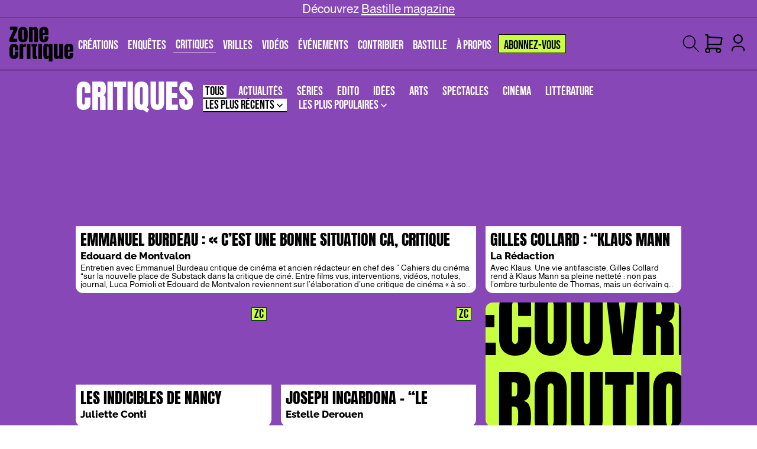

--- FILE ---
content_type: text/html; charset=UTF-8
request_url: https://zone-critique.com/critiques/
body_size: 27837
content:
<!DOCTYPE html><html lang="fr"><head><meta charSet="utf-8"/><meta http-equiv="x-ua-compatible" content="ie=edge"/><meta name="viewport" content="width=device-width, initial-scale=1, shrink-to-fit=no"/><link rel="preconnect" href="https://content.hotjar.io"/><link rel="preconnect" href="https://m.stripe.com"/><link rel="preconnect" href="https://www.google-analytics.com"/><link rel="preconnect" href="https://sibautomation.com"/><link rel="preconnect" href="https://in-automate.brevo.com"/><link rel="preconnect" href="https://consent.cookiebot.com"/><link rel="preconnect" href="https://script.hotjar.com"/><link rel="preconnect" href="https://m.stripe.network"/><link rel="preconnect" href="https://static.hotjar.com"/><link rel="preconnect" href="https://vc.hotjar.io"/><link rel="preconnect" href="https://js.stripe.com"/><meta name="generator" content="Gatsby 5.14.1"/><meta name="theme-color" content="#e9e9e9"/><meta name="description" content="" data-gatsby-head="true"/><meta property="description" content="" data-gatsby-head="true"/><meta property="og:title" content="Les critiques" data-gatsby-head="true"/><meta property="og:description" content="" data-gatsby-head="true"/><meta property="og:type" content="website" data-gatsby-head="true"/><meta name="twitter:creator" content="Adele Godefroy" data-gatsby-head="true"/><meta name="twitter:title" content="Les critiques" data-gatsby-head="true"/><meta name="twitter:description" content="" data-gatsby-head="true"/><meta name="twitter:card" content="summary" data-gatsby-head="true"/><meta name="twitter:image:alt" content="Les critiques" data-gatsby-head="true"/><meta property="og:image:height" content="200" data-gatsby-head="true"/><meta property="og:image:width" content="200" data-gatsby-head="true"/><meta property="og:image:type" content="image/jpeg" data-gatsby-head="true"/><meta property="og:image" content="https://zone-critique.com/placeholder_200x200.jpg" data-gatsby-head="true"/><meta name="twitter:image" content="https://zone-critique.com/placeholder_200x200.jpg" data-gatsby-head="true"/><style data-href="/styles.1425f06ada45c86a398f.css" data-identity="gatsby-global-css">.gsi-material-button{-webkit-appearance:none;background-color:#fff;background-image:none;border:1px solid #747775;-webkit-border-radius:4px;border-radius:4px;-webkit-box-sizing:border-box;box-sizing:border-box;color:#1f1f1f;cursor:pointer;font-family:Roboto,arial,sans-serif;font-size:14px;height:40px;letter-spacing:.25px;max-width:400px;min-width:min-content;outline:none;overflow:hidden;padding:0 12px;position:relative;text-align:center;-webkit-transition:background-color .218s,border-color .218s,box-shadow .218s;transition:background-color .218s,border-color .218s,box-shadow .218s;-moz-user-select:none;-webkit-user-select:none;-ms-user-select:none;vertical-align:middle;white-space:nowrap;width:auto}.gsi-material-button .gsi-material-button-icon{height:20px;margin-right:12px;min-width:20px;width:20px}.gsi-material-button .gsi-material-button-content-wrapper{-webkit-align-items:center;align-items:center;display:flex;-webkit-flex-direction:row;flex-direction:row;-webkit-flex-wrap:nowrap;flex-wrap:nowrap;height:100%;justify-content:space-between;position:relative;width:100%}.gsi-material-button .gsi-material-button-contents{-webkit-flex-grow:1;flex-grow:1;font-family:Roboto,arial,sans-serif;font-weight:500;overflow:hidden;text-overflow:ellipsis;vertical-align:top}.gsi-material-button .gsi-material-button-state{bottom:0;left:0;opacity:0;position:absolute;right:0;top:0;-webkit-transition:opacity .218s;transition:opacity .218s}.gsi-material-button:disabled{background-color:#ffffff61;border-color:#1f1f1f1f;cursor:default}.gsi-material-button:disabled .gsi-material-button-contents,.gsi-material-button:disabled .gsi-material-button-icon{opacity:38%}.gsi-material-button:not(:disabled):active .gsi-material-button-state,.gsi-material-button:not(:disabled):focus .gsi-material-button-state{background-color:#303030;opacity:12%}.gsi-material-button:not(:disabled):hover{-webkit-box-shadow:0 1px 2px 0 rgba(60,64,67,.3),0 1px 3px 1px rgba(60,64,67,.15);box-shadow:0 1px 2px 0 rgba(60,64,67,.3),0 1px 3px 1px rgba(60,64,67,.15)}.gsi-material-button:not(:disabled):hover .gsi-material-button-state{background-color:#303030;opacity:8%}.cta-content{p{padding-bottom:.5rem;padding-top:.5rem}}.post-content{i{display:contents}strong{font-weight:800}ul{list-style:disc;padding-left:1rem}blockquote{font-family:Anton;font-size:40px;line-height:1.1;padding-bottom:2rem;padding-top:2rem;text-transform:uppercase;&.left,&.right{padding-right:5vw;&>*{text-align:left!important}}&.center{padding-left:5vw;padding-right:5vw;text-align:justify}@media screen and (min-width:640px){font-size:65px}}p{padding-bottom:.5rem;padding-top:.5rem}img{height:100%;margin:auto;object-fit:cover;padding:1rem 0;width:auto}.lazy-post-card{overflow-y:hidden;img{height:auto;margin:0;max-height:180px;object-fit:cover;padding:0;width:100%;@media screen and (min-width:640px){max-height:280px}}}.aligncenter,.alignnone,.alignright{width:100%!important}.aligncenter,.alignnone,.alignright,.wp-caption{align-self:center;padding-bottom:2rem;padding-top:2rem}.wp-caption{width:100%}figure{align-items:center;align-self:center;display:flex;flex-direction:column;flex-grow:1;padding-bottom:2rem;padding-top:2rem;width:100%!important;img{align-self:center;min-width:50%;padding-bottom:2rem;padding-top:2rem;width:100%}figcaption{text-align:center;width:50%}}img[src^="/icons/"]{height:64px;padding:0;width:64px}.post-card{margin-bottom:1rem;margin-top:1rem;padding:0}.post-card>div>img{padding:0}}

/*
! tailwindcss v3.4.10 | MIT License | https://tailwindcss.com
*/*,:after,:before{border:0 solid #e5e7eb;box-sizing:border-box}:after,:before{--tw-content:""}:host,html{-webkit-text-size-adjust:100%;font-feature-settings:normal;-webkit-tap-highlight-color:transparent;font-family:ui-sans-serif,system-ui,sans-serif,Apple Color Emoji,Segoe UI Emoji,Segoe UI Symbol,Noto Color Emoji;font-variation-settings:normal;line-height:1.5;-moz-tab-size:4;-o-tab-size:4;tab-size:4}body{line-height:inherit;margin:0}hr{border-top-width:1px;color:inherit;height:0}abbr:where([title]){-webkit-text-decoration:underline dotted;text-decoration:underline dotted}h1,h2,h3,h4,h5,h6{font-size:inherit;font-weight:inherit}a{color:inherit;text-decoration:inherit}b,strong{font-weight:bolder}code,kbd,pre,samp{font-feature-settings:normal;font-family:ui-monospace,SFMono-Regular,Menlo,Monaco,Consolas,Liberation Mono,Courier New,monospace;font-size:1em;font-variation-settings:normal}small{font-size:80%}sub,sup{font-size:75%;line-height:0;position:relative;vertical-align:baseline}sub{bottom:-.25em}sup{top:-.5em}table{border-collapse:collapse;border-color:inherit;text-indent:0}button,input,optgroup,select,textarea{font-feature-settings:inherit;color:inherit;font-family:inherit;font-size:100%;font-variation-settings:inherit;font-weight:inherit;letter-spacing:inherit;line-height:inherit;margin:0;padding:0}button,select{text-transform:none}button,input:where([type=button]),input:where([type=reset]),input:where([type=submit]){-webkit-appearance:button;background-color:transparent;background-image:none}:-moz-focusring{outline:auto}:-moz-ui-invalid{box-shadow:none}progress{vertical-align:baseline}::-webkit-inner-spin-button,::-webkit-outer-spin-button{height:auto}[type=search]{-webkit-appearance:textfield;outline-offset:-2px}::-webkit-search-decoration{-webkit-appearance:none}::-webkit-file-upload-button{-webkit-appearance:button;font:inherit}summary{display:list-item}blockquote,dd,dl,figure,h1,h2,h3,h4,h5,h6,hr,p,pre{margin:0}fieldset{margin:0}fieldset,legend{padding:0}menu,ol,ul{list-style:none;margin:0;padding:0}dialog{padding:0}textarea{resize:vertical}input::-moz-placeholder,textarea::-moz-placeholder{color:#9ca3af;opacity:1}input::placeholder,textarea::placeholder{color:#9ca3af;opacity:1}[role=button],button{cursor:pointer}:disabled{cursor:default}audio,canvas,embed,iframe,img,object,svg,video{display:block;vertical-align:middle}img,video{height:auto;max-width:100%}[hidden]{display:none}*,:after,:before{--tw-border-spacing-x:0;--tw-border-spacing-y:0;--tw-translate-x:0;--tw-translate-y:0;--tw-rotate:0;--tw-skew-x:0;--tw-skew-y:0;--tw-scale-x:1;--tw-scale-y:1;--tw-pan-x: ;--tw-pan-y: ;--tw-pinch-zoom: ;--tw-scroll-snap-strictness:proximity;--tw-gradient-from-position: ;--tw-gradient-via-position: ;--tw-gradient-to-position: ;--tw-ordinal: ;--tw-slashed-zero: ;--tw-numeric-figure: ;--tw-numeric-spacing: ;--tw-numeric-fraction: ;--tw-ring-inset: ;--tw-ring-offset-width:0px;--tw-ring-offset-color:#fff;--tw-ring-color:rgba(59,130,246,.5);--tw-ring-offset-shadow:0 0 #0000;--tw-ring-shadow:0 0 #0000;--tw-shadow:0 0 #0000;--tw-shadow-colored:0 0 #0000;--tw-blur: ;--tw-brightness: ;--tw-contrast: ;--tw-grayscale: ;--tw-hue-rotate: ;--tw-invert: ;--tw-saturate: ;--tw-sepia: ;--tw-drop-shadow: ;--tw-backdrop-blur: ;--tw-backdrop-brightness: ;--tw-backdrop-contrast: ;--tw-backdrop-grayscale: ;--tw-backdrop-hue-rotate: ;--tw-backdrop-invert: ;--tw-backdrop-opacity: ;--tw-backdrop-saturate: ;--tw-backdrop-sepia: ;--tw-contain-size: ;--tw-contain-layout: ;--tw-contain-paint: ;--tw-contain-style: }::backdrop{--tw-border-spacing-x:0;--tw-border-spacing-y:0;--tw-translate-x:0;--tw-translate-y:0;--tw-rotate:0;--tw-skew-x:0;--tw-skew-y:0;--tw-scale-x:1;--tw-scale-y:1;--tw-pan-x: ;--tw-pan-y: ;--tw-pinch-zoom: ;--tw-scroll-snap-strictness:proximity;--tw-gradient-from-position: ;--tw-gradient-via-position: ;--tw-gradient-to-position: ;--tw-ordinal: ;--tw-slashed-zero: ;--tw-numeric-figure: ;--tw-numeric-spacing: ;--tw-numeric-fraction: ;--tw-ring-inset: ;--tw-ring-offset-width:0px;--tw-ring-offset-color:#fff;--tw-ring-color:rgba(59,130,246,.5);--tw-ring-offset-shadow:0 0 #0000;--tw-ring-shadow:0 0 #0000;--tw-shadow:0 0 #0000;--tw-shadow-colored:0 0 #0000;--tw-blur: ;--tw-brightness: ;--tw-contrast: ;--tw-grayscale: ;--tw-hue-rotate: ;--tw-invert: ;--tw-saturate: ;--tw-sepia: ;--tw-drop-shadow: ;--tw-backdrop-blur: ;--tw-backdrop-brightness: ;--tw-backdrop-contrast: ;--tw-backdrop-grayscale: ;--tw-backdrop-hue-rotate: ;--tw-backdrop-invert: ;--tw-backdrop-opacity: ;--tw-backdrop-saturate: ;--tw-backdrop-sepia: ;--tw-contain-size: ;--tw-contain-layout: ;--tw-contain-paint: ;--tw-contain-style: }.container{width:100%}@media (min-width:375px){.container{max-width:375px}}@media (min-width:480px){.container{max-width:480px}}@media (min-width:640px){.container{max-width:640px}}@media (min-width:768px){.container{max-width:768px}}@media (min-width:1024px){.container{max-width:1024px}}@media (min-width:1280px){.container{max-width:1280px}}@media (min-width:1536px){.container{max-width:1536px}}.pointer-events-none{pointer-events:none}.static{position:static}.fixed{position:fixed}.absolute{position:absolute}.relative{position:relative}.sticky{position:sticky}.inset-y-0{bottom:0;top:0}.bottom-0{bottom:0}.bottom-2{bottom:.5rem}.bottom-6{bottom:1.5rem}.left-0{left:0}.left-1{left:.25rem}.left-1\/2{left:50%}.left-2{left:.5rem}.left-4{left:1rem}.left-5{left:1.25rem}.left-\[-2px\]{left:-2px}.left-\[-480px\]{left:-480px}.left-\[5px\]{left:5px}.right-0{right:0}.right-2{right:.5rem}.right-8{right:2rem}.right-\[5px\]{right:5px}.top-0{top:0}.top-1\/2{top:50%}.top-2{top:.5rem}.top-4{top:1rem}.top-8{top:2rem}.top-\[-100px\]{top:-100px}.top-\[-150px\]{top:-150px}.top-\[118px\]{top:118px}.top-\[20\.5px\]{top:20.5px}.top-\[30px\]{top:30px}.top-\[60px\]{top:60px}.top-\[88\.5px\]{top:88.5px}.top-\[88px\]{top:88px}.z-0{z-index:0}.z-10{z-index:10}.z-20{z-index:20}.z-30{z-index:30}.z-50{z-index:50}.z-\[150\]{z-index:150}.z-\[160\]{z-index:160}.z-\[60\]{z-index:60}.col-span-1{grid-column:span 1/span 1}.col-span-10{grid-column:span 10/span 10}.col-span-2{grid-column:span 2/span 2}.col-span-3{grid-column:span 3/span 3}.col-span-7{grid-column:span 7/span 7}.m-0{margin:0}.m-1{margin:.25rem}.m-4{margin:1rem}.m-auto{margin:auto}.-mx-4{margin-left:-1rem;margin-right:-1rem}.mx-4{margin-left:1rem;margin-right:1rem}.mx-auto{margin-left:auto;margin-right:auto}.my-12{margin-bottom:3rem;margin-top:3rem}.my-16{margin-bottom:4rem;margin-top:4rem}.my-2{margin-bottom:.5rem;margin-top:.5rem}.my-4{margin-bottom:1rem;margin-top:1rem}.my-6{margin-bottom:1.5rem;margin-top:1.5rem}.my-8{margin-bottom:2rem;margin-top:2rem}.my-auto{margin-bottom:auto;margin-top:auto}.-ml-px{margin-left:-1px}.-mt-px{margin-top:-1px}.mb-2{margin-bottom:.5rem}.mb-20{margin-bottom:5rem}.mb-4{margin-bottom:1rem}.mb-8{margin-bottom:2rem}.mr-2{margin-right:.5rem}.mr-4{margin-right:1rem}.mr-\[-\.5rem\]{margin-right:-.5rem}.mt-1{margin-top:.25rem}.mt-16{margin-top:4rem}.mt-2{margin-top:.5rem}.mt-4{margin-top:1rem}.mt-6{margin-top:1.5rem}.mt-8{margin-top:2rem}.mt-\[-7px\]{margin-top:-7px}.line-clamp-1{-webkit-line-clamp:1}.line-clamp-1,.line-clamp-2{-webkit-box-orient:vertical;display:-webkit-box;overflow:hidden}.line-clamp-2{-webkit-line-clamp:2}.line-clamp-3{-webkit-box-orient:vertical;-webkit-line-clamp:3;display:-webkit-box;overflow:hidden}.block{display:block}.inline{display:inline}.flex{display:flex}.grid{display:grid}.hidden{display:none}.aspect-\[\.8\]{aspect-ratio:.8}.aspect-square{aspect-ratio:1/1}.aspect-video{aspect-ratio:16/9}.size-3{height:.75rem;width:.75rem}.size-4{height:1rem;width:1rem}.size-5{height:1.25rem;width:1.25rem}.size-8{height:2rem;width:2rem}.size-\[26px\]{height:26px;width:26px}.size-\[28px\]{height:28px;width:28px}.size-\[32px\]{height:32px;width:32px}.size-\[42px\]{height:42px;width:42px}.size-\[44px\]{height:44px;width:44px}.size-\[45px\]{height:45px;width:45px}.size-\[50px\]{height:50px;width:50px}.size-\[54px\]{height:54px;width:54px}.size-\[80px\]{height:80px;width:80px}.size-full{height:100%;width:100%}.h-0{height:0}.h-2{height:.5rem}.h-3{height:.75rem}.h-4{height:1rem}.h-52{height:13rem}.h-64{height:16rem}.h-\[10\.5px\]{height:10.5px}.h-\[100px\]{height:100px}.h-\[1080px\]{height:1080px}.h-\[118\.5px\]{height:118.5px}.h-\[150px\]{height:150px}.h-\[15px\]{height:15px}.h-\[200px\]{height:200px}.h-\[20px\]{height:20px}.h-\[210px\]{height:210px}.h-\[21px\]{height:21px}.h-\[22px\]{height:22px}.h-\[23px\]{height:23px}.h-\[24px\]{height:24px}.h-\[250px\]{height:250px}.h-\[280px\]{height:280px}.h-\[290px\]{height:290px}.h-\[30px\]{height:30px}.h-\[30vh\]{height:30vh}.h-\[32\.5px\]{height:32.5px}.h-\[32px\]{height:32px}.h-\[400px\]{height:400px}.h-\[40px\]{height:40px}.h-\[40vw\]{height:40vw}.h-\[42px\]{height:42px}.h-\[430px\]{height:430px}.h-\[45px\]{height:45px}.h-\[51px\]{height:51px}.h-\[61\.5px\]{height:61.5px}.h-\[70px\]{height:70px}.h-\[80px\]{height:80px}.h-\[86px\]{height:86px}.h-\[88\.5px\]{height:88.5px}.h-\[90px\]{height:90px}.h-\[92px\]{height:92px}.h-\[calc\(100vh-88\.5px\)\]{height:calc(100vh - 88.5px)}.h-\[calc\(100vh-90px\)\]{height:calc(100vh - 90px)}.h-auto{height:auto}.h-full{height:100%}.max-h-0{max-height:0}.max-h-44{max-height:11rem}.max-h-60{max-height:15rem}.max-h-\[113px\]{max-height:113px}.max-h-\[210px\]{max-height:210px}.max-h-\[30px\]{max-height:30px}.max-h-\[34px\]{max-height:34px}.max-h-\[400px\]{max-height:400px}.max-h-\[500px\]{max-height:500px}.max-h-\[calc\(100vh-89px\)\]{max-height:calc(100vh - 89px)}.min-h-\[100px\]{min-height:100px}.min-h-\[160px\]{min-height:160px}.min-h-\[210px\]{min-height:210px}.min-h-\[280px\]{min-height:280px}.min-h-\[40px\]{min-height:40px}.min-h-\[500px\]{min-height:500px}.min-h-\[650px\]{min-height:650px}.min-h-dvh{min-height:100dvh}.w-0{width:0}.w-1\/2{width:50%}.w-10{width:2.5rem}.w-2\/3{width:66.666667%}.w-32{width:8rem}.w-5{width:1.25rem}.w-6{width:1.5rem}.w-\[100vw\]{width:100vw}.w-\[1200px\]{width:1200px}.w-\[15px\]{width:15px}.w-\[17px\]{width:17px}.w-\[190px\]{width:190px}.w-\[1920px\]{width:1920px}.w-\[232px\]{width:232px}.w-\[330px\]{width:330px}.w-\[340px\]{width:340px}.w-\[350px\]{width:350px}.w-\[480px\]{width:480px}.w-\[56px\]{width:56px}.w-\[700px\]{width:700px}.w-\[90\%\]{width:90%}.w-\[calc\(100vw-1rem\)\]{width:calc(100vw - 1rem)}.w-\[calc\(100vw-2rem\)\]{width:calc(100vw - 2rem)}.w-auto{width:auto}.w-dvw{width:100dvw}.w-fit{width:-moz-fit-content;width:fit-content}.w-full{width:100%}.w-px{width:1px}.w-screen{width:100vw}.min-w-10{min-width:2.5rem}.min-w-\[270px\]{min-width:270px}.min-w-\[340px\]{min-width:340px}.max-w-0{max-width:0}.max-w-\[100dvw\]{max-width:100dvw}.max-w-\[100vw\]{max-width:100vw}.max-w-\[300px\]{max-width:300px}.max-w-\[350px\]{max-width:350px}.max-w-\[375px\]{max-width:375px}.max-w-\[450px\]{max-width:450px}.max-w-\[60\%\]{max-width:60%}.max-w-\[90vw\]{max-width:90vw}.max-w-full{max-width:100%}.max-w-screen-lg{max-width:1024px}.max-w-screen-xl{max-width:1280px}.max-w-sm{max-width:24rem}.flex-1{flex:1 1 0%}.flex-\[1\]{flex:1}.flex-\[2\]{flex:2}.flex-\[3\]{flex:3}.flex-\[5\]{flex:5}.shrink{flex-shrink:1}.shrink-0{flex-shrink:0}.grow{flex-grow:1}.-translate-x-1\/2{--tw-translate-x:-50%}.-translate-x-1\/2,.-translate-y-1\/2{transform:translate(var(--tw-translate-x),var(--tw-translate-y)) rotate(var(--tw-rotate)) skewX(var(--tw-skew-x)) skewY(var(--tw-skew-y)) scaleX(var(--tw-scale-x)) scaleY(var(--tw-scale-y))}.-translate-y-1\/2{--tw-translate-y:-50%}.translate-x-1\/2{--tw-translate-x:50%}.rotate-180,.translate-x-1\/2{transform:translate(var(--tw-translate-x),var(--tw-translate-y)) rotate(var(--tw-rotate)) skewX(var(--tw-skew-x)) skewY(var(--tw-skew-y)) scaleX(var(--tw-scale-x)) scaleY(var(--tw-scale-y))}.rotate-180{--tw-rotate:180deg}.scale-75{--tw-scale-x:.75;--tw-scale-y:.75;transform:translate(var(--tw-translate-x),var(--tw-translate-y)) rotate(var(--tw-rotate)) skewX(var(--tw-skew-x)) skewY(var(--tw-skew-y)) scaleX(var(--tw-scale-x)) scaleY(var(--tw-scale-y))}@keyframes pulse{50%{opacity:.5}}.animate-pulse{animation:pulse 2s cubic-bezier(.4,0,.6,1) infinite}@keyframes spin{to{transform:rotate(1turn)}}.animate-spin{animation:spin 1s linear infinite}.cursor-default{cursor:default}.cursor-not-allowed{cursor:not-allowed}.cursor-pointer{cursor:pointer}.select-none{-webkit-user-select:none;-moz-user-select:none;user-select:none}.resize{resize:both}.snap-x{scroll-snap-type:x var(--tw-scroll-snap-strictness)}.snap-mandatory{--tw-scroll-snap-strictness:mandatory}.snap-start{scroll-snap-align:start}.list-disc{list-style-type:disc}.grid-cols-1{grid-template-columns:repeat(1,minmax(0,1fr))}.grid-cols-10{grid-template-columns:repeat(10,minmax(0,1fr))}.grid-cols-2{grid-template-columns:repeat(2,minmax(0,1fr))}.grid-cols-3{grid-template-columns:repeat(3,minmax(0,1fr))}.grid-cols-4{grid-template-columns:repeat(4,minmax(0,1fr))}.flex-row{flex-direction:row}.flex-row-reverse{flex-direction:row-reverse}.flex-col{flex-direction:column}.flex-col-reverse{flex-direction:column-reverse}.items-start{align-items:flex-start}.items-end{align-items:flex-end}.items-center{align-items:center}.items-baseline{align-items:baseline}.items-stretch{align-items:stretch}.justify-start{justify-content:flex-start}.justify-end{justify-content:flex-end}.justify-center{justify-content:center}.justify-between{justify-content:space-between}.justify-around{justify-content:space-around}.justify-evenly{justify-content:space-evenly}.justify-stretch{justify-content:stretch}.gap-0{gap:0}.gap-1{gap:.25rem}.gap-2{gap:.5rem}.gap-4{gap:1rem}.gap-6{gap:1.5rem}.gap-x-4{-moz-column-gap:1rem;column-gap:1rem}.gap-x-8{-moz-column-gap:2rem;column-gap:2rem}.gap-y-20{row-gap:5rem}.space-x-0>:not([hidden])~:not([hidden]){--tw-space-x-reverse:0;margin-left:calc(0px*(1 - var(--tw-space-x-reverse)));margin-right:calc(0px*var(--tw-space-x-reverse))}.space-x-1>:not([hidden])~:not([hidden]){--tw-space-x-reverse:0;margin-left:calc(.25rem*(1 - var(--tw-space-x-reverse)));margin-right:calc(.25rem*var(--tw-space-x-reverse))}.space-x-12>:not([hidden])~:not([hidden]){--tw-space-x-reverse:0;margin-left:calc(3rem*(1 - var(--tw-space-x-reverse)));margin-right:calc(3rem*var(--tw-space-x-reverse))}.space-x-16>:not([hidden])~:not([hidden]){--tw-space-x-reverse:0;margin-left:calc(4rem*(1 - var(--tw-space-x-reverse)));margin-right:calc(4rem*var(--tw-space-x-reverse))}.space-x-2>:not([hidden])~:not([hidden]){--tw-space-x-reverse:0;margin-left:calc(.5rem*(1 - var(--tw-space-x-reverse)));margin-right:calc(.5rem*var(--tw-space-x-reverse))}.space-x-4>:not([hidden])~:not([hidden]){--tw-space-x-reverse:0;margin-left:calc(1rem*(1 - var(--tw-space-x-reverse)));margin-right:calc(1rem*var(--tw-space-x-reverse))}.space-x-6>:not([hidden])~:not([hidden]){--tw-space-x-reverse:0;margin-left:calc(1.5rem*(1 - var(--tw-space-x-reverse)));margin-right:calc(1.5rem*var(--tw-space-x-reverse))}.space-x-8>:not([hidden])~:not([hidden]){--tw-space-x-reverse:0;margin-left:calc(2rem*(1 - var(--tw-space-x-reverse)));margin-right:calc(2rem*var(--tw-space-x-reverse))}.space-y-1>:not([hidden])~:not([hidden]){--tw-space-y-reverse:0;margin-bottom:calc(.25rem*var(--tw-space-y-reverse));margin-top:calc(.25rem*(1 - var(--tw-space-y-reverse)))}.space-y-12>:not([hidden])~:not([hidden]){--tw-space-y-reverse:0;margin-bottom:calc(3rem*var(--tw-space-y-reverse));margin-top:calc(3rem*(1 - var(--tw-space-y-reverse)))}.space-y-16>:not([hidden])~:not([hidden]){--tw-space-y-reverse:0;margin-bottom:calc(4rem*var(--tw-space-y-reverse));margin-top:calc(4rem*(1 - var(--tw-space-y-reverse)))}.space-y-2>:not([hidden])~:not([hidden]){--tw-space-y-reverse:0;margin-bottom:calc(.5rem*var(--tw-space-y-reverse));margin-top:calc(.5rem*(1 - var(--tw-space-y-reverse)))}.space-y-4>:not([hidden])~:not([hidden]){--tw-space-y-reverse:0;margin-bottom:calc(1rem*var(--tw-space-y-reverse));margin-top:calc(1rem*(1 - var(--tw-space-y-reverse)))}.space-y-6>:not([hidden])~:not([hidden]){--tw-space-y-reverse:0;margin-bottom:calc(1.5rem*var(--tw-space-y-reverse));margin-top:calc(1.5rem*(1 - var(--tw-space-y-reverse)))}.space-y-8>:not([hidden])~:not([hidden]){--tw-space-y-reverse:0;margin-bottom:calc(2rem*var(--tw-space-y-reverse));margin-top:calc(2rem*(1 - var(--tw-space-y-reverse)))}.place-self-center{place-self:center}.self-start{align-self:flex-start}.self-end{align-self:flex-end}.self-center{align-self:center}.self-baseline{align-self:baseline}.justify-self-center{justify-self:center}.overflow-hidden{overflow:hidden}.overflow-x-auto{overflow-x:auto}.overflow-x-hidden{overflow-x:hidden}.overflow-y-hidden{overflow-y:hidden}.overflow-x-scroll{overflow-x:scroll}.overflow-y-scroll{overflow-y:scroll}.truncate{overflow:hidden;white-space:nowrap}.text-ellipsis,.truncate{text-overflow:ellipsis}.whitespace-nowrap{white-space:nowrap}.text-nowrap{text-wrap:nowrap}.break-words{overflow-wrap:break-word}.rounded{border-radius:.25rem}.rounded-\[4px\]{border-radius:4px}.rounded-\[8px\]{border-radius:8px}.rounded-full{border-radius:9999px}.rounded-md{border-radius:.375rem}.rounded-sm{border-radius:.125rem}.rounded-xl{border-radius:.75rem}.rounded-b-\[8px\]{border-bottom-left-radius:8px;border-bottom-right-radius:8px}.rounded-b-xl{border-bottom-left-radius:.75rem;border-bottom-right-radius:.75rem}.rounded-l-\[4px\]{border-bottom-left-radius:4px;border-top-left-radius:4px}.rounded-l-none{border-bottom-left-radius:0;border-top-left-radius:0}.rounded-r-\[4px\]{border-bottom-right-radius:4px;border-top-right-radius:4px}.rounded-r-none{border-bottom-right-radius:0;border-top-right-radius:0}.rounded-t-xl{border-top-left-radius:.75rem;border-top-right-radius:.75rem}.border{border-width:1px}.border-2,.border-\[2px\]{border-width:2px}.border-y{border-top-width:1px}.border-b,.border-y{border-bottom-width:1px}.border-b-2{border-bottom-width:2px}.border-l{border-left-width:1px}.border-r{border-right-width:1px}.border-t{border-top-width:1px}.border-none{border-style:none}.border-\[\#D1D5DB\]{--tw-border-opacity:1;border-color:rgb(209 213 219/var(--tw-border-opacity))}.border-black{--tw-border-opacity:1;border-color:rgb(0 0 0/var(--tw-border-opacity))}.border-black\/30{border-color:rgba(0,0,0,.3)}.border-cults-text{--tw-border-opacity:1;border-color:rgb(10 67 26/var(--tw-border-opacity))}.border-gray-300{--tw-border-opacity:1;border-color:rgb(209 213 219/var(--tw-border-opacity))}.border-transparent{border-color:transparent}.border-y-black{border-top-color:rgb(0 0 0/var(--tw-border-opacity))}.border-b-black,.border-y-black{--tw-border-opacity:1;border-bottom-color:rgb(0 0 0/var(--tw-border-opacity))}.border-b-black\/20{border-bottom-color:rgba(0,0,0,.2)}.border-b-black\/80{border-bottom-color:rgba(0,0,0,.8)}.border-b-cults-text{--tw-border-opacity:1;border-bottom-color:rgb(10 67 26/var(--tw-border-opacity))}.border-b-gray-400{--tw-border-opacity:1;border-bottom-color:rgb(156 163 175/var(--tw-border-opacity))}.border-b-transparent{border-bottom-color:transparent}.border-b-white{--tw-border-opacity:1;border-bottom-color:rgb(255 255 255/var(--tw-border-opacity))}.border-l-black{--tw-border-opacity:1;border-left-color:rgb(0 0 0/var(--tw-border-opacity))}.border-t-black{--tw-border-opacity:1;border-top-color:rgb(0 0 0/var(--tw-border-opacity))}.bg-\[\#2B3C03\]{--tw-bg-opacity:1;background-color:rgb(43 60 3/var(--tw-bg-opacity))}.bg-\[\#F9FAFB\]{--tw-bg-opacity:1;background-color:rgb(249 250 251/var(--tw-bg-opacity))}.bg-\[\#c2c2c2\]{--tw-bg-opacity:1;background-color:rgb(194 194 194/var(--tw-bg-opacity))}.bg-\[\#e9e9e9\]{--tw-bg-opacity:1;background-color:rgb(233 233 233/var(--tw-bg-opacity))}.bg-\[\#fefefe\]{--tw-bg-opacity:1;background-color:rgb(254 254 254/var(--tw-bg-opacity))}.bg-\[\#ffffff\]{--tw-bg-opacity:1;background-color:rgb(255 255 255/var(--tw-bg-opacity))}.bg-black{--tw-bg-opacity:1;background-color:rgb(0 0 0/var(--tw-bg-opacity))}.bg-black\/0{background-color:transparent}.bg-black\/50{background-color:rgba(0,0,0,.5)}.bg-creations-bg{--tw-bg-opacity:1;background-color:rgb(200 255 62/var(--tw-bg-opacity))}.bg-critics-bg{--tw-bg-opacity:1;background-color:rgb(136 71 182/var(--tw-bg-opacity))}.bg-cultes-bg,.bg-cults-bg{--tw-bg-opacity:1;background-color:rgb(76 150 97/var(--tw-bg-opacity))}.bg-gray-100{--tw-bg-opacity:1;background-color:rgb(243 244 246/var(--tw-bg-opacity))}.bg-gray-300{--tw-bg-opacity:1;background-color:rgb(209 213 219/var(--tw-bg-opacity))}.bg-gray-50{--tw-bg-opacity:1;background-color:rgb(249 250 251/var(--tw-bg-opacity))}.bg-lectures-bg{--tw-bg-opacity:1;background-color:rgb(200 255 62/var(--tw-bg-opacity))}.bg-neutral-100{--tw-bg-opacity:1;background-color:rgb(245 245 245/var(--tw-bg-opacity))}.bg-rencontres-bg{--tw-bg-opacity:1;background-color:rgb(136 71 182/var(--tw-bg-opacity))}.bg-slate-500{--tw-bg-opacity:1;background-color:rgb(100 116 139/var(--tw-bg-opacity))}.bg-slate-700{--tw-bg-opacity:1;background-color:rgb(51 65 85/var(--tw-bg-opacity))}.bg-surveys-bg{--tw-bg-opacity:1;background-color:rgb(76 150 97/var(--tw-bg-opacity))}.bg-transparent{background-color:transparent}.bg-white{--tw-bg-opacity:1;background-color:rgb(255 255 255/var(--tw-bg-opacity))}.bg-zc-gray{--tw-bg-opacity:1;background-color:rgb(233 233 233/var(--tw-bg-opacity))}.bg-zc-orange{--tw-bg-opacity:1;background-color:rgb(255 128 71/var(--tw-bg-opacity))}.bg-zc-red{--tw-bg-opacity:1;background-color:rgb(246 84 73/var(--tw-bg-opacity))}.bg-\[url\(\"\/icons\/archives\.svg\"\)\]{background-image:url(/icons/archives.svg)}.bg-\[url\(\"\/icons\/arrow-down-white\.svg\"\)\]{background-image:url(/icons/arrow-down-white.svg)}.bg-\[url\(\"\/icons\/arrow-down\.svg\"\)\]{background-image:url(/icons/arrow-down.svg)}.bg-\[url\(\"\/icons\/cross\.svg\"\)\]{background-image:url(/icons/cross.svg)}.bg-\[url\(\"\/icons\/profile-mobile\.svg\"\)\]{background-image:url(/icons/profile-mobile.svg)}.bg-\[url\(\"\/icons\/search-mobile\.svg\"\)\]{background-image:url(/icons/search-mobile.svg)}.bg-\[url\(\"\/icons\/share\/facebook\.svg\"\)\]{background-image:url(/icons/share/facebook.svg)}.bg-\[url\(\"\/icons\/share\/link\.svg\"\)\]{background-image:url(/icons/share/link.svg)}.bg-\[url\(\"\/icons\/share\/mail\.svg\"\)\]{background-image:url(/icons/share/mail.svg)}.bg-\[url\(\"\/icons\/share\/messenger\.svg\"\)\]{background-image:url(/icons/share/messenger.svg)}.bg-\[url\(\"\/icons\/share\/whatsapp\.svg\"\)\]{background-image:url(/icons/share/whatsapp.svg)}.bg-\[url\(\"\/icons\/share\/x\.svg\"\)\]{background-image:url(/icons/share/x.svg)}.bg-\[url\(\"\/icons\/upload\.svg\"\)\]{background-image:url(/icons/upload.svg)}.bg-\[url\(\'\/icons\/cart-mobile\.svg\'\)\]{background-image:url(/icons/cart-mobile.svg)}.bg-\[url\(\'\/icons\/share\/facebook-mobile\.svg\'\)\]{background-image:url(/icons/share/facebook-mobile.svg)}.bg-\[url\(\'\/icons\/share\/facebook\.svg\'\)\]{background-image:url(/icons/share/facebook.svg)}.bg-\[url\(\'\/icons\/share\/instagram-mobile\.svg\'\)\]{background-image:url(/icons/share/instagram-mobile.svg)}.bg-\[url\(\'\/icons\/share\/instagram\.svg\'\)\]{background-image:url(/icons/share/instagram.svg)}.bg-\[url\(\'\/icons\/share\/link-mobile\.svg\'\)\]{background-image:url(/icons/share/link-mobile.svg)}.bg-\[url\(\'\/icons\/share\/link\.svg\'\)\]{background-image:url(/icons/share/link.svg)}.bg-\[url\(\'\/icons\/share\/mail-mobile\.svg\'\)\]{background-image:url(/icons/share/mail-mobile.svg)}.bg-\[url\(\'\/icons\/share\/mail\.svg\'\)\]{background-image:url(/icons/share/mail.svg)}.bg-\[url\(\'\/icons\/share\/messenger-mobile\.svg\'\)\]{background-image:url(/icons/share/messenger-mobile.svg)}.bg-\[url\(\'\/icons\/share\/messenger\.svg\'\)\]{background-image:url(/icons/share/messenger.svg)}.bg-\[url\(\'\/icons\/share\/x-mobile\.svg\'\)\]{background-image:url(/icons/share/x-mobile.svg)}.bg-\[url\(\'\/icons\/share\/x\.svg\'\)\]{background-image:url(/icons/share/x.svg)}.bg-\[url\(\'\/icons\/share\/youtube-mobile\.svg\'\)\]{background-image:url(/icons/share/youtube-mobile.svg)}.bg-\[url\(\'\/icons\/share\/youtube\.svg\'\)\]{background-image:url(/icons/share/youtube.svg)}.bg-\[url\(\'\/icons\/socials\/\$\{social\.name\.toLowerCase\(\)\}\.svg\'\)\]{background-image:url("/icons/socials/${social.name.toLowerCase()}.svg")}.bg-\[url\(\'\/icons\/socials\/facebook-mobile\.svg\'\)\]{background-image:url(/icons/socials/facebook-mobile.svg)}.bg-\[url\(\'\/icons\/socials\/facebook\.svg\'\)\]{background-image:url(/icons/socials/facebook.svg)}.bg-\[url\(\'\/icons\/socials\/instagram-mobile\.svg\'\)\]{background-image:url(/icons/socials/instagram-mobile.svg)}.bg-\[url\(\'\/icons\/socials\/instagram\.svg\'\)\]{background-image:url(/icons/socials/instagram.svg)}.bg-\[url\(\'\/icons\/socials\/link-mobile\.svg\'\)\]{background-image:url(/icons/socials/link-mobile.svg)}.bg-\[url\(\'\/icons\/socials\/link\.svg\'\)\]{background-image:url(/icons/socials/link.svg)}.bg-\[url\(\'\/icons\/socials\/mail-mobile\.svg\'\)\]{background-image:url(/icons/socials/mail-mobile.svg)}.bg-\[url\(\'\/icons\/socials\/mail\.svg\'\)\]{background-image:url(/icons/socials/mail.svg)}.bg-\[url\(\'\/icons\/socials\/messenger-mobile\.svg\'\)\]{background-image:url(/icons/socials/messenger-mobile.svg)}.bg-\[url\(\'\/icons\/socials\/messenger\.svg\'\)\]{background-image:url(/icons/socials/messenger.svg)}.bg-\[url\(\'\/icons\/socials\/x-mobile\.svg\'\)\]{background-image:url(/icons/socials/x-mobile.svg)}.bg-\[url\(\'\/icons\/socials\/x\.svg\'\)\]{background-image:url(/icons/socials/x.svg)}.bg-\[url\(\'\/icons\/socials\/youtube-mobile\.svg\'\)\]{background-image:url(/icons/socials/youtube-mobile.svg)}.bg-\[url\(\'\/icons\/socials\/youtube\.svg\'\)\]{background-image:url(/icons/socials/youtube.svg)}.bg-gradient-to-b{background-image:linear-gradient(to bottom,var(--tw-gradient-stops))}.bg-none{background-image:none}.from-transparent{--tw-gradient-from:transparent var(--tw-gradient-from-position);--tw-gradient-to:transparent var(--tw-gradient-to-position);--tw-gradient-stops:var(--tw-gradient-from),var(--tw-gradient-to)}.to-zc-gray{--tw-gradient-to:#e9e9e9 var(--tw-gradient-to-position)}.bg-contain{background-size:contain}.bg-center{background-position:50%}.bg-no-repeat{background-repeat:no-repeat}.object-contain{-o-object-fit:contain;object-fit:contain}.object-cover{-o-object-fit:cover;object-fit:cover}.p-0{padding:0}.p-1{padding:.25rem}.p-10{padding:2.5rem}.p-2{padding:.5rem}.p-4{padding:1rem}.p-6{padding:1.5rem}.p-8{padding:2rem}.p-\[3px\]{padding:3px}.p-\[5px\]{padding:5px}.px-0{padding-left:0;padding-right:0}.px-1{padding-left:.25rem;padding-right:.25rem}.px-12{padding-left:3rem;padding-right:3rem}.px-16{padding-left:4rem;padding-right:4rem}.px-2{padding-left:.5rem;padding-right:.5rem}.px-3{padding-left:.75rem;padding-right:.75rem}.px-4{padding-left:1rem;padding-right:1rem}.px-6{padding-left:1.5rem;padding-right:1.5rem}.px-\[2px\]{padding-left:2px;padding-right:2px}.py-0{padding-bottom:0;padding-top:0}.py-1{padding-bottom:.25rem;padding-top:.25rem}.py-12{padding-bottom:3rem;padding-top:3rem}.py-16{padding-bottom:4rem;padding-top:4rem}.py-2{padding-bottom:.5rem;padding-top:.5rem}.py-4{padding-bottom:1rem;padding-top:1rem}.py-6{padding-bottom:1.5rem;padding-top:1.5rem}.py-8{padding-bottom:2rem;padding-top:2rem}.py-\[2px\]{padding-bottom:2px;padding-top:2px}.pb-0{padding-bottom:0}.pb-12{padding-bottom:3rem}.pb-14{padding-bottom:3.5rem}.pb-16{padding-bottom:4rem}.pb-2{padding-bottom:.5rem}.pb-3{padding-bottom:.75rem}.pb-4{padding-bottom:1rem}.pb-8{padding-bottom:2rem}.pb-\[100px\]{padding-bottom:100px}.pb-\[120px\]{padding-bottom:120px}.pb-\[2px\]{padding-bottom:2px}.pl-0{padding-left:0}.pl-1{padding-left:.25rem}.pl-2{padding-left:.5rem}.pl-3{padding-left:.75rem}.pl-4{padding-left:1rem}.pl-8{padding-left:2rem}.pl-\[25px\]{padding-left:25px}.pr-0{padding-right:0}.pr-10{padding-right:2.5rem}.pr-16{padding-right:4rem}.pr-2{padding-right:.5rem}.pr-4{padding-right:1rem}.pr-8{padding-right:2rem}.pr-9{padding-right:2.25rem}.pr-\[-1rem\]{padding-right:-1rem}.pt-0{padding-top:0}.pt-1{padding-top:.25rem}.pt-12{padding-top:3rem}.pt-16{padding-top:4rem}.pt-2{padding-top:.5rem}.pt-4{padding-top:1rem}.pt-6{padding-top:1.5rem}.pt-8{padding-top:2rem}.pt-\[-100px\]{padding-top:-100px}.pt-\[12px\]{padding-top:12px}.pt-\[15px\]{padding-top:15px}.pt-\[2px\]{padding-top:2px}.pt-\[3px\]{padding-top:3px}.pt-\[7px\]{padding-top:7px}.text-left{text-align:left}.text-center{text-align:center}.text-right{text-align:right}.text-justify{text-align:justify}.text-end{text-align:end}.font-almarai{font-family:Almarai}.font-anton{font-family:Anton}.font-bebas{font-family:Bebas Neue}.font-caslon{font-family:Libre Caslon Text}.font-garamond{font-family:EB Garamond}.font-raleway{font-family:Raleway}.text-2xl{font-size:36px;line-height:1.1}.text-3xl{font-size:55px;line-height:1.1}.text-4xl{font-size:65px;line-height:1}.text-5xl{font-size:85px;line-height:1.1}.text-\[13px\]{font-size:13px}.text-\[14px\]{font-size:14px}.text-\[16px\]{font-size:16px}.text-\[17px\]{font-size:17px}.text-\[18px\]{font-size:18px}.text-\[19px\]{font-size:19px}.text-\[21px\]{font-size:21px}.text-\[23px\]{font-size:23px}.text-\[40px\]{font-size:40px}.text-\[41px\]{font-size:41px}.text-\[45px\]{font-size:45px}.text-\[46px\]{font-size:46px}.text-\[50px\]{font-size:50px}.text-\[65px\]{font-size:65px}.text-\[85px\]{font-size:85px}.text-creation-md{font-size:19px;line-height:27px}.text-md{font-size:21px;line-height:21px}.text-sm{font-size:18px;line-height:22.5px}.text-xl{font-size:26px;line-height:1.2}.text-xs{font-size:14px;line-height:1}.font-\[15px\]{font-weight:15px}.font-bold{font-weight:700}.font-extrabold{font-weight:800}.font-normal{font-weight:400}.uppercase{text-transform:uppercase}.leading-5{line-height:1.25rem}.leading-\[\.4\]{line-height:.4}.leading-\[1\.1\]{line-height:1.1}.leading-\[16\.25px\]{line-height:16.25px}.leading-\[25px\]{line-height:25px}.leading-\[26px\]{line-height:26px}.leading-\[28px\]{line-height:28px}.leading-\[38px\]{line-height:38px}.leading-\[50px\]{line-height:50px}.leading-none{line-height:1}.text-\[\#000000\]{--tw-text-opacity:1;color:rgb(0 0 0/var(--tw-text-opacity))}.text-\[\#2B3C03\]{--tw-text-opacity:1;color:rgb(43 60 3/var(--tw-text-opacity))}.text-\[\#c2c2c2\]{--tw-text-opacity:1;color:rgb(194 194 194/var(--tw-text-opacity))}.text-\[\#ffffff\]{--tw-text-opacity:1;color:rgb(255 255 255/var(--tw-text-opacity))}.text-black{--tw-text-opacity:1;color:rgb(0 0 0/var(--tw-text-opacity))}.text-black\/70{color:rgba(0,0,0,.7)}.text-blue-600{--tw-text-opacity:1;color:rgb(37 99 235/var(--tw-text-opacity))}.text-creations-text{--tw-text-opacity:1;color:rgb(43 60 3/var(--tw-text-opacity))}.text-critics-text{--tw-text-opacity:1;color:rgb(53 19 77/var(--tw-text-opacity))}.text-cults-text{--tw-text-opacity:1;color:rgb(10 67 26/var(--tw-text-opacity))}.text-gray-400{--tw-text-opacity:1;color:rgb(156 163 175/var(--tw-text-opacity))}.text-gray-500{--tw-text-opacity:1;color:rgb(107 114 128/var(--tw-text-opacity))}.text-gray-600{--tw-text-opacity:1;color:rgb(75 85 99/var(--tw-text-opacity))}.text-gray-900{--tw-text-opacity:1;color:rgb(17 24 39/var(--tw-text-opacity))}.text-surveys-text{--tw-text-opacity:1;color:rgb(10 67 26/var(--tw-text-opacity))}.text-white{--tw-text-opacity:1;color:rgb(255 255 255/var(--tw-text-opacity))}.underline{text-decoration-line:underline}.opacity-0{opacity:0}.opacity-100{opacity:1}.opacity-25{opacity:.25}.opacity-50{opacity:.5}.opacity-75{opacity:.75}.opacity-80{opacity:.8}.shadow-lg{--tw-shadow:0 10px 15px -3px rgba(0,0,0,.1),0 4px 6px -4px rgba(0,0,0,.1);--tw-shadow-colored:0 10px 15px -3px var(--tw-shadow-color),0 4px 6px -4px var(--tw-shadow-color)}.shadow-lg,.shadow-sm{box-shadow:var(--tw-ring-offset-shadow,0 0 #0000),var(--tw-ring-shadow,0 0 #0000),var(--tw-shadow)}.shadow-sm{--tw-shadow:0 1px 2px 0 rgba(0,0,0,.05);--tw-shadow-colored:0 1px 2px 0 var(--tw-shadow-color)}.ring-1{--tw-ring-offset-shadow:var(--tw-ring-inset) 0 0 0 var(--tw-ring-offset-width) var(--tw-ring-offset-color);--tw-ring-shadow:var(--tw-ring-inset) 0 0 0 calc(1px + var(--tw-ring-offset-width)) var(--tw-ring-color);box-shadow:var(--tw-ring-offset-shadow),var(--tw-ring-shadow),var(--tw-shadow,0 0 #0000)}.ring-black{--tw-ring-opacity:1;--tw-ring-color:rgb(0 0 0/var(--tw-ring-opacity))}.ring-opacity-5{--tw-ring-opacity:0.05}.blur{--tw-blur:blur(8px)}.blur,.blur-0{filter:var(--tw-blur) var(--tw-brightness) var(--tw-contrast) var(--tw-grayscale) var(--tw-hue-rotate) var(--tw-invert) var(--tw-saturate) var(--tw-sepia) var(--tw-drop-shadow)}.blur-0{--tw-blur:blur(0)}.brightness-50{--tw-brightness:brightness(.5)}.brightness-50,.filter{filter:var(--tw-blur) var(--tw-brightness) var(--tw-contrast) var(--tw-grayscale) var(--tw-hue-rotate) var(--tw-invert) var(--tw-saturate) var(--tw-sepia) var(--tw-drop-shadow)}.transition{transition-duration:.15s;transition-property:color,background-color,border-color,text-decoration-color,fill,stroke,opacity,box-shadow,transform,filter,-webkit-backdrop-filter;transition-property:color,background-color,border-color,text-decoration-color,fill,stroke,opacity,box-shadow,transform,filter,backdrop-filter;transition-property:color,background-color,border-color,text-decoration-color,fill,stroke,opacity,box-shadow,transform,filter,backdrop-filter,-webkit-backdrop-filter;transition-timing-function:cubic-bezier(.4,0,.2,1)}.transition-all{transition-duration:.15s;transition-property:all;transition-timing-function:cubic-bezier(.4,0,.2,1)}.transition-colors{transition-duration:.15s;transition-property:color,background-color,border-color,text-decoration-color,fill,stroke;transition-timing-function:cubic-bezier(.4,0,.2,1)}.transition-opacity{transition-duration:.15s;transition-property:opacity;transition-timing-function:cubic-bezier(.4,0,.2,1)}.transition-transform{transition-duration:.15s;transition-property:transform;transition-timing-function:cubic-bezier(.4,0,.2,1)}.delay-0{transition-delay:0s}.duration-150{transition-duration:.15s}.duration-200{transition-duration:.2s}.duration-300{transition-duration:.3s}.duration-500{transition-duration:.5s}.duration-75{transition-duration:75ms}.duration-\[350ms\]{transition-duration:.35s}.duration-\[600ms\]{transition-duration:.6s}.duration-\[800ms\]{transition-duration:.8s}.ease-in-out{transition-timing-function:cubic-bezier(.4,0,.2,1)}@font-face{font-display:swap;font-family:Anton;font-style:normal;font-weight:400;src:url(/fonts/anton.woff2) format("woff2")}@font-face{font-display:swap;font-family:Bebas Neue;font-style:normal;font-weight:400;src:url(/fonts/bebas.woff2) format("woff2")}@font-face{font-display:swap;font-family:Almarai;font-style:normal;font-weight:800;src:url(/fonts/almarai-extrabold.woff2) format("woff2")}@font-face{font-display:swap;font-family:Almarai;font-style:normal;font-weight:400;src:url(/fonts/almarai.woff2) format("woff2")}@font-face{font-display:swap;font-family:EB Garamond;font-style:normal;font-weight:400;src:url(/fonts/garamond.woff2) format("woff2")}@font-face{font-display:swap;font-family:Libre Caslon Text;font-style:normal;font-weight:400;src:url(/fonts/caslon.woff2) format("woff2")}@font-face{font-display:swap;font-family:Raleway;font-style:normal;font-weight:400;src:url(/fonts/raleway.woff2) format("woff2")}@font-face{font-display:swap;font-family:Raleway;font-style:normal;font-weight:800;src:url(/fonts/raleway-extrabold.woff2) format("woff2")}body,html{font-family:Almarai;max-width:100dvw!important;scrollbar-width:none;*{scrollbar-width:none}}.bg-critics-bg,.bg-critics-bg>*,.bg-rencontres-bg,.bg-rencontres-bg>*{color:#fff}.bg-creations-bg,.bg-white{color:#000}.placeholder\:text-black::-moz-placeholder{--tw-text-opacity:1;color:rgb(0 0 0/var(--tw-text-opacity))}.placeholder\:text-black::placeholder{--tw-text-opacity:1;color:rgb(0 0 0/var(--tw-text-opacity))}.placeholder\:text-black\/70::-moz-placeholder{color:rgba(0,0,0,.7)}.placeholder\:text-black\/70::placeholder{color:rgba(0,0,0,.7)}.placeholder\:text-gray-500::-moz-placeholder{--tw-text-opacity:1;color:rgb(107 114 128/var(--tw-text-opacity))}.placeholder\:text-gray-500::placeholder{--tw-text-opacity:1;color:rgb(107 114 128/var(--tw-text-opacity))}.hover\:bg-\[\#c2c2c2\]:hover{--tw-bg-opacity:1;background-color:rgb(194 194 194/var(--tw-bg-opacity))}.hover\:bg-creations-bg:hover{--tw-bg-opacity:1;background-color:rgb(200 255 62/var(--tw-bg-opacity))}.hover\:bg-critics-bg:hover{--tw-bg-opacity:1;background-color:rgb(136 71 182/var(--tw-bg-opacity))}.hover\:bg-cultes-bg:hover,.hover\:bg-cults-bg:hover{--tw-bg-opacity:1;background-color:rgb(76 150 97/var(--tw-bg-opacity))}.hover\:bg-gray-50:hover{--tw-bg-opacity:1;background-color:rgb(249 250 251/var(--tw-bg-opacity))}.hover\:bg-lectures-bg:hover{--tw-bg-opacity:1;background-color:rgb(200 255 62/var(--tw-bg-opacity))}.hover\:bg-rencontres-bg:hover{--tw-bg-opacity:1;background-color:rgb(136 71 182/var(--tw-bg-opacity))}.hover\:bg-surveys-bg:hover{--tw-bg-opacity:1;background-color:rgb(76 150 97/var(--tw-bg-opacity))}.hover\:bg-white:hover{--tw-bg-opacity:1;background-color:rgb(255 255 255/var(--tw-bg-opacity))}.hover\:bg-\[url\(\"\/icons\/share\/facebook-hover\.svg\"\)\]:hover{background-image:url(/icons/share/facebook-hover.svg)}.hover\:bg-\[url\(\"\/icons\/share\/link-hover\.svg\"\)\]:hover{background-image:url(/icons/share/link-hover.svg)}.hover\:bg-\[url\(\"\/icons\/share\/mail-hover\.svg\"\)\]:hover{background-image:url(/icons/share/mail-hover.svg)}.hover\:bg-\[url\(\"\/icons\/share\/messenger-hover\.svg\"\)\]:hover{background-image:url(/icons/share/messenger-hover.svg)}.hover\:bg-\[url\(\"\/icons\/share\/whatsapp-hover\.svg\"\)\]:hover{background-image:url(/icons/share/whatsapp-hover.svg)}.hover\:bg-\[url\(\"\/icons\/share\/x-hover\.svg\"\)\]:hover{background-image:url(/icons/share/x-hover.svg)}.hover\:bg-\[url\(\'\/icons\/share\/facebook-hover\.svg\'\)\]:hover{background-image:url(/icons/share/facebook-hover.svg)}.hover\:bg-\[url\(\'\/icons\/share\/instagram-hover\.svg\'\)\]:hover{background-image:url(/icons/share/instagram-hover.svg)}.hover\:bg-\[url\(\'\/icons\/share\/link-hover\.svg\'\)\]:hover{background-image:url(/icons/share/link-hover.svg)}.hover\:bg-\[url\(\'\/icons\/share\/mail-hover\.svg\'\)\]:hover{background-image:url(/icons/share/mail-hover.svg)}.hover\:bg-\[url\(\'\/icons\/share\/messenger-hover\.svg\'\)\]:hover{background-image:url(/icons/share/messenger-hover.svg)}.hover\:bg-\[url\(\'\/icons\/share\/x-hover\.svg\'\)\]:hover{background-image:url(/icons/share/x-hover.svg)}.hover\:bg-\[url\(\'\/icons\/share\/youtube-hover\.svg\'\)\]:hover{background-image:url(/icons/share/youtube-hover.svg)}.hover\:bg-\[url\(\'\/icons\/socials\/\$\{social\.name\.toLowerCase\(\)\}-hover\.svg\'\)\]:hover{background-image:url("/icons/socials/${social.name.toLowerCase()}-hover.svg")}.hover\:bg-\[url\(\'\/icons\/socials\/facebook-hover\.svg\'\)\]:hover{background-image:url(/icons/socials/facebook-hover.svg)}.hover\:bg-\[url\(\'\/icons\/socials\/instagram-hover\.svg\'\)\]:hover{background-image:url(/icons/socials/instagram-hover.svg)}.hover\:bg-\[url\(\'\/icons\/socials\/link-hover\.svg\'\)\]:hover{background-image:url(/icons/socials/link-hover.svg)}.hover\:bg-\[url\(\'\/icons\/socials\/mail-hover\.svg\'\)\]:hover{background-image:url(/icons/socials/mail-hover.svg)}.hover\:bg-\[url\(\'\/icons\/socials\/messenger-hover\.svg\'\)\]:hover{background-image:url(/icons/socials/messenger-hover.svg)}.hover\:bg-\[url\(\'\/icons\/socials\/x-hover\.svg\'\)\]:hover{background-image:url(/icons/socials/x-hover.svg)}.hover\:bg-\[url\(\'\/icons\/socials\/youtube-hover\.svg\'\)\]:hover{background-image:url(/icons/socials/youtube-hover.svg)}.hover\:text-\[\#000000\]:hover{--tw-text-opacity:1;color:rgb(0 0 0/var(--tw-text-opacity))}.hover\:text-\[\#ffffff\]:hover{--tw-text-opacity:1;color:rgb(255 255 255/var(--tw-text-opacity))}.hover\:text-black:hover{--tw-text-opacity:1;color:rgb(0 0 0/var(--tw-text-opacity))}.hover\:text-white:hover{--tw-text-opacity:1;color:rgb(255 255 255/var(--tw-text-opacity))}.hover\:underline:hover{text-decoration-line:underline}.focus\:border-blue-500:focus{--tw-border-opacity:1;border-color:rgb(59 130 246/var(--tw-border-opacity))}.focus\:outline-none:focus{outline:2px solid transparent;outline-offset:2px}.focus\:ring-1:focus{--tw-ring-offset-shadow:var(--tw-ring-inset) 0 0 0 var(--tw-ring-offset-width) var(--tw-ring-offset-color);--tw-ring-shadow:var(--tw-ring-inset) 0 0 0 calc(1px + var(--tw-ring-offset-width)) var(--tw-ring-color);box-shadow:var(--tw-ring-offset-shadow),var(--tw-ring-shadow),var(--tw-shadow,0 0 #0000)}.focus\:ring-blue-500:focus{--tw-ring-opacity:1;--tw-ring-color:rgb(59 130 246/var(--tw-ring-opacity))}.group:hover .group-hover\:line-clamp-2{-webkit-box-orient:vertical;-webkit-line-clamp:2;display:-webkit-box;overflow:hidden}.group:hover .group-hover\:h-0{height:0}.group:hover .group-hover\:h-auto{height:auto}.group:hover .group-hover\:max-h-\[210px\]{max-height:210px}.group:hover .group-hover\:justify-between{justify-content:space-between}.group:hover .group-hover\:overflow-y-hidden{overflow-y:hidden}.group:hover .group-hover\:bg-\[\#c2c2c2\]{--tw-bg-opacity:1;background-color:rgb(194 194 194/var(--tw-bg-opacity))}.group:hover .group-hover\:bg-creations-bg{--tw-bg-opacity:1;background-color:rgb(200 255 62/var(--tw-bg-opacity))}.group:hover .group-hover\:bg-critics-bg{--tw-bg-opacity:1;background-color:rgb(136 71 182/var(--tw-bg-opacity))}.group:hover .group-hover\:bg-cultes-bg,.group:hover .group-hover\:bg-cults-bg{--tw-bg-opacity:1;background-color:rgb(76 150 97/var(--tw-bg-opacity))}.group:hover .group-hover\:bg-lectures-bg{--tw-bg-opacity:1;background-color:rgb(200 255 62/var(--tw-bg-opacity))}.group:hover .group-hover\:bg-rencontres-bg{--tw-bg-opacity:1;background-color:rgb(136 71 182/var(--tw-bg-opacity))}.group:hover .group-hover\:bg-surveys-bg{--tw-bg-opacity:1;background-color:rgb(76 150 97/var(--tw-bg-opacity))}.group:hover .group-hover\:bg-white{--tw-bg-opacity:1;background-color:rgb(255 255 255/var(--tw-bg-opacity))}.group:hover .group-hover\:bg-zc-gray{--tw-bg-opacity:1;background-color:rgb(233 233 233/var(--tw-bg-opacity))}.group:hover .group-hover\:bg-zc-orange{--tw-bg-opacity:1;background-color:rgb(255 128 71/var(--tw-bg-opacity))}.group:hover .group-hover\:bg-zc-red{--tw-bg-opacity:1;background-color:rgb(246 84 73/var(--tw-bg-opacity))}.group:hover .group-hover\:bg-\[url\(\"\/icons\/arrow-down\.svg\"\)\]{background-image:url(/icons/arrow-down.svg)}.group:hover .group-hover\:p-0{padding:0}.group:hover .group-hover\:opacity-0{opacity:0}.group:hover .group-hover\:opacity-100{opacity:1}@media (min-width:480px){.xs\:grid-cols-5{grid-template-columns:repeat(5,minmax(0,1fr))}.xs\:justify-center{justify-content:center}.xs\:px-8{padding-left:2rem;padding-right:2rem}}@media (min-width:640px){.sm\:fixed{position:fixed}.sm\:left-0{left:0}.sm\:col-span-2{grid-column:span 2/span 2}.sm\:-mx-4{margin-left:-1rem;margin-right:-1rem}.sm\:mx-0{margin-left:0;margin-right:0}.sm\:my-16{margin-bottom:4rem;margin-top:4rem}.sm\:my-8{margin-bottom:2rem;margin-top:2rem}.sm\:mb-0{margin-bottom:0}.sm\:mb-4{margin-bottom:1rem}.sm\:mt-\[-100px\]{margin-top:-100px}.sm\:block{display:block}.sm\:inline{display:inline}.sm\:flex{display:flex}.sm\:grid{display:grid}.sm\:hidden{display:none}.sm\:size-\[32px\]{height:32px;width:32px}.sm\:size-\[44px\]{height:44px;width:44px}.sm\:h-\[1080px\]{height:1080px}.sm\:h-\[120px\]{height:120px}.sm\:h-\[400px\]{height:400px}.sm\:h-full{height:100%}.sm\:w-1\/2{width:50%}.sm\:w-\[1920px\]{width:1920px}.sm\:w-\[350px\]{width:350px}.sm\:w-\[380px\]{width:380px}.sm\:w-\[700px\]{width:700px}.sm\:w-auto{width:auto}.sm\:w-fit{width:-moz-fit-content;width:fit-content}.sm\:w-full{width:100%}.sm\:max-w-\[380px\]{max-width:380px}.sm\:max-w-\[450px\]{max-width:450px}.sm\:flex-1{flex:1 1 0%}.sm\:flex-\[3\]{flex:3}.sm\:grow{flex-grow:1}.sm\:grid-cols-2{grid-template-columns:repeat(2,minmax(0,1fr))}.sm\:grid-cols-3{grid-template-columns:repeat(3,minmax(0,1fr))}.sm\:grid-cols-4{grid-template-columns:repeat(4,minmax(0,1fr))}.sm\:flex-row{flex-direction:row}.sm\:flex-col{flex-direction:column}.sm\:items-start{align-items:flex-start}.sm\:items-end{align-items:flex-end}.sm\:items-center{align-items:center}.sm\:justify-start{justify-content:flex-start}.sm\:justify-between{justify-content:space-between}.sm\:justify-around{justify-content:space-around}.sm\:gap-1{gap:.25rem}.sm\:gap-4{gap:1rem}.sm\:gap-y-2{row-gap:.5rem}.sm\:space-x-0>:not([hidden])~:not([hidden]){--tw-space-x-reverse:0;margin-left:calc(0px*(1 - var(--tw-space-x-reverse)));margin-right:calc(0px*var(--tw-space-x-reverse))}.sm\:space-x-2>:not([hidden])~:not([hidden]){--tw-space-x-reverse:0;margin-left:calc(.5rem*(1 - var(--tw-space-x-reverse)));margin-right:calc(.5rem*var(--tw-space-x-reverse))}.sm\:space-x-4>:not([hidden])~:not([hidden]){--tw-space-x-reverse:0;margin-left:calc(1rem*(1 - var(--tw-space-x-reverse)));margin-right:calc(1rem*var(--tw-space-x-reverse))}.sm\:space-y-0>:not([hidden])~:not([hidden]){--tw-space-y-reverse:0;margin-bottom:calc(0px*var(--tw-space-y-reverse));margin-top:calc(0px*(1 - var(--tw-space-y-reverse)))}.sm\:space-y-12>:not([hidden])~:not([hidden]){--tw-space-y-reverse:0;margin-bottom:calc(3rem*var(--tw-space-y-reverse));margin-top:calc(3rem*(1 - var(--tw-space-y-reverse)))}.sm\:space-y-2>:not([hidden])~:not([hidden]){--tw-space-y-reverse:0;margin-bottom:calc(.5rem*var(--tw-space-y-reverse));margin-top:calc(.5rem*(1 - var(--tw-space-y-reverse)))}.sm\:space-y-6>:not([hidden])~:not([hidden]){--tw-space-y-reverse:0;margin-bottom:calc(1.5rem*var(--tw-space-y-reverse));margin-top:calc(1.5rem*(1 - var(--tw-space-y-reverse)))}.sm\:space-y-8>:not([hidden])~:not([hidden]){--tw-space-y-reverse:0;margin-bottom:calc(2rem*var(--tw-space-y-reverse));margin-top:calc(2rem*(1 - var(--tw-space-y-reverse)))}.sm\:overflow-x-visible{overflow-x:visible}.sm\:border-y{border-top-width:1px}.sm\:border-b,.sm\:border-y{border-bottom-width:1px}.sm\:border-l{border-left-width:1px}.sm\:border-t{border-top-width:1px}.sm\:border-none{border-style:none}.sm\:border-black{--tw-border-opacity:1;border-color:rgb(0 0 0/var(--tw-border-opacity))}.sm\:border-transparent{border-color:transparent}.sm\:bg-\[\#c2c2c2\]{--tw-bg-opacity:1;background-color:rgb(194 194 194/var(--tw-bg-opacity))}.sm\:bg-\[\#ffffff\]{--tw-bg-opacity:1;background-color:rgb(255 255 255/var(--tw-bg-opacity))}.sm\:bg-creations-bg{--tw-bg-opacity:1;background-color:rgb(200 255 62/var(--tw-bg-opacity))}.sm\:bg-critics-bg{--tw-bg-opacity:1;background-color:rgb(136 71 182/var(--tw-bg-opacity))}.sm\:bg-cultes-bg,.sm\:bg-cults-bg{--tw-bg-opacity:1;background-color:rgb(76 150 97/var(--tw-bg-opacity))}.sm\:bg-lectures-bg{--tw-bg-opacity:1;background-color:rgb(200 255 62/var(--tw-bg-opacity))}.sm\:bg-rencontres-bg{--tw-bg-opacity:1;background-color:rgb(136 71 182/var(--tw-bg-opacity))}.sm\:bg-surveys-bg{--tw-bg-opacity:1;background-color:rgb(76 150 97/var(--tw-bg-opacity))}.sm\:bg-transparent{background-color:transparent}.sm\:bg-white{--tw-bg-opacity:1;background-color:rgb(255 255 255/var(--tw-bg-opacity))}.sm\:bg-zc-gray{--tw-bg-opacity:1;background-color:rgb(233 233 233/var(--tw-bg-opacity))}.sm\:bg-zc-orange{--tw-bg-opacity:1;background-color:rgb(255 128 71/var(--tw-bg-opacity))}.sm\:bg-zc-red{--tw-bg-opacity:1;background-color:rgb(246 84 73/var(--tw-bg-opacity))}.sm\:bg-\[url\(\"\/icons\/profile\.svg\"\)\]{background-image:url(/icons/profile.svg)}.sm\:bg-none{background-image:none}.sm\:p-0{padding:0}.sm\:px-1{padding-left:.25rem;padding-right:.25rem}.sm\:px-12{padding-left:3rem;padding-right:3rem}.sm\:px-4{padding-left:1rem;padding-right:1rem}.sm\:px-6{padding-left:1.5rem;padding-right:1.5rem}.sm\:px-8{padding-left:2rem;padding-right:2rem}.sm\:py-0{padding-bottom:0;padding-top:0}.sm\:py-12{padding-bottom:3rem;padding-top:3rem}.sm\:py-16{padding-bottom:4rem;padding-top:4rem}.sm\:py-2{padding-bottom:.5rem;padding-top:.5rem}.sm\:py-24{padding-bottom:6rem;padding-top:6rem}.sm\:py-32{padding-bottom:8rem;padding-top:8rem}.sm\:py-4{padding-bottom:1rem;padding-top:1rem}.sm\:py-6{padding-bottom:1.5rem;padding-top:1.5rem}.sm\:py-8{padding-bottom:2rem;padding-top:2rem}.sm\:pb-0{padding-bottom:0}.sm\:pb-12{padding-bottom:3rem}.sm\:pb-8{padding-bottom:2rem}.sm\:pr-8{padding-right:2rem}.sm\:pt-0{padding-top:0}.sm\:pt-16{padding-top:4rem}.sm\:pt-4{padding-top:1rem}.sm\:text-center{text-align:center}.sm\:text-2xl{font-size:36px;line-height:1.1}.sm\:text-4xl{font-size:65px;line-height:1}.sm\:text-5xl{font-size:85px;line-height:1.1}.sm\:text-md{font-size:21px;line-height:21px}.sm\:text-sm{font-size:18px;line-height:22.5px}.sm\:leading-none{line-height:1}.sm\:hover\:underline:hover{text-decoration-line:underline}}@media (min-width:768px){.md\:mx-0{margin-left:0;margin-right:0}.md\:w-fit{width:-moz-fit-content;width:fit-content}.md\:grid-cols-5{grid-template-columns:repeat(5,minmax(0,1fr))}.md\:flex-row{flex-direction:row}}@media (min-width:1024px){.lg\:relative{position:relative}.lg\:top-\[-700px\]{top:-700px}.lg\:col-span-10{grid-column:span 10/span 10}.lg\:col-span-2{grid-column:span 2/span 2}.lg\:col-span-3{grid-column:span 3/span 3}.lg\:col-span-7{grid-column:span 7/span 7}.lg\:m-16{margin:4rem}.lg\:-mx-16{margin-left:-4rem;margin-right:-4rem}.lg\:-mx-4{margin-left:-1rem;margin-right:-1rem}.lg\:-mx-8{margin-left:-2rem;margin-right:-2rem}.lg\:mx-0{margin-left:0;margin-right:0}.lg\:mx-16{margin-left:4rem;margin-right:4rem}.lg\:mx-auto{margin-left:auto;margin-right:auto}.lg\:my-0{margin-bottom:0;margin-top:0}.lg\:my-14{margin-bottom:3.5rem;margin-top:3.5rem}.lg\:my-16{margin-bottom:4rem;margin-top:4rem}.lg\:my-32{margin-bottom:8rem;margin-top:8rem}.lg\:mb-0{margin-bottom:0}.lg\:mb-12{margin-bottom:3rem}.lg\:mt-12{margin-top:3rem}.lg\:mt-4{margin-top:1rem}.lg\:mt-8{margin-top:2rem}.lg\:mt-\[-50px\]{margin-top:-50px}.lg\:block{display:block}.lg\:inline{display:inline}.lg\:flex{display:flex}.lg\:grid{display:grid}.lg\:hidden{display:none}.lg\:size-\[31px\]{height:31px;width:31px}.lg\:h-\[120px\]{height:120px}.lg\:h-\[310px\]{height:310px}.lg\:h-\[31px\]{height:31px}.lg\:h-\[400px\]{height:400px}.lg\:max-h-\[290px\]{max-height:290px}.lg\:max-h-\[620px\]{max-height:620px}.lg\:w-1\/2{width:50%}.lg\:w-1\/3{width:33.333333%}.lg\:w-2\/5{width:40%}.lg\:w-3\/5{width:60%}.lg\:w-\[350px\]{width:350px}.lg\:w-\[450px\]{width:450px}.lg\:w-\[600px\]{width:600px}.lg\:w-\[70\%\]{width:70%}.lg\:w-auto{width:auto}.lg\:w-full{width:100%}.lg\:min-w-\[350px\]{min-width:350px}.lg\:max-w-\[650px\]{max-width:650px}.lg\:max-w-\[95dvw\]{max-width:95dvw}.lg\:max-w-screen-lg{max-width:1024px}.lg\:scale-150{--tw-scale-x:1.5;--tw-scale-y:1.5}.lg\:scale-150,.lg\:scale-50{transform:translate(var(--tw-translate-x),var(--tw-translate-y)) rotate(var(--tw-rotate)) skewX(var(--tw-skew-x)) skewY(var(--tw-skew-y)) scaleX(var(--tw-scale-x)) scaleY(var(--tw-scale-y))}.lg\:scale-50{--tw-scale-x:.5;--tw-scale-y:.5}.lg\:grid-cols-10{grid-template-columns:repeat(10,minmax(0,1fr))}.lg\:grid-cols-2{grid-template-columns:repeat(2,minmax(0,1fr))}.lg\:grid-cols-3{grid-template-columns:repeat(3,minmax(0,1fr))}.lg\:flex-row{flex-direction:row}.lg\:flex-row-reverse{flex-direction:row-reverse}.lg\:items-start{align-items:flex-start}.lg\:items-end{align-items:flex-end}.lg\:items-center{align-items:center}.lg\:justify-start{justify-content:flex-start}.lg\:justify-end{justify-content:flex-end}.lg\:justify-between{justify-content:space-between}.lg\:gap-2{gap:.5rem}.lg\:gap-x-4{-moz-column-gap:1rem;column-gap:1rem}.lg\:space-x-2>:not([hidden])~:not([hidden]){--tw-space-x-reverse:0;margin-left:calc(.5rem*(1 - var(--tw-space-x-reverse)));margin-right:calc(.5rem*var(--tw-space-x-reverse))}.lg\:space-x-4>:not([hidden])~:not([hidden]){--tw-space-x-reverse:0;margin-left:calc(1rem*(1 - var(--tw-space-x-reverse)));margin-right:calc(1rem*var(--tw-space-x-reverse))}.lg\:space-x-8>:not([hidden])~:not([hidden]){--tw-space-x-reverse:0;margin-left:calc(2rem*(1 - var(--tw-space-x-reverse)));margin-right:calc(2rem*var(--tw-space-x-reverse))}.lg\:space-y-0>:not([hidden])~:not([hidden]){--tw-space-y-reverse:0;margin-bottom:calc(0px*var(--tw-space-y-reverse));margin-top:calc(0px*(1 - var(--tw-space-y-reverse)))}.lg\:self-start{align-self:flex-start}.lg\:overflow-x-visible{overflow-x:visible}.lg\:border{border-width:1px}.lg\:border-\[3px\]{border-width:3px}.lg\:border-none{border-style:none}.lg\:bg-\[\#c2c2c2\]{--tw-bg-opacity:1;background-color:rgb(194 194 194/var(--tw-bg-opacity))}.lg\:bg-creations-bg{--tw-bg-opacity:1;background-color:rgb(200 255 62/var(--tw-bg-opacity))}.lg\:bg-critics-bg{--tw-bg-opacity:1;background-color:rgb(136 71 182/var(--tw-bg-opacity))}.lg\:bg-cultes-bg,.lg\:bg-cults-bg{--tw-bg-opacity:1;background-color:rgb(76 150 97/var(--tw-bg-opacity))}.lg\:bg-lectures-bg{--tw-bg-opacity:1;background-color:rgb(200 255 62/var(--tw-bg-opacity))}.lg\:bg-rencontres-bg{--tw-bg-opacity:1;background-color:rgb(136 71 182/var(--tw-bg-opacity))}.lg\:bg-surveys-bg{--tw-bg-opacity:1;background-color:rgb(76 150 97/var(--tw-bg-opacity))}.lg\:bg-white{--tw-bg-opacity:1;background-color:rgb(255 255 255/var(--tw-bg-opacity))}.lg\:bg-zc-gray{--tw-bg-opacity:1;background-color:rgb(233 233 233/var(--tw-bg-opacity))}.lg\:p-0{padding:0}.lg\:p-12{padding:3rem}.lg\:p-8{padding:2rem}.lg\:px-0{padding-left:0;padding-right:0}.lg\:px-1{padding-left:.25rem;padding-right:.25rem}.lg\:px-12{padding-left:3rem;padding-right:3rem}.lg\:px-4{padding-left:1rem;padding-right:1rem}.lg\:px-8{padding-left:2rem;padding-right:2rem}.lg\:py-0{padding-bottom:0;padding-top:0}.lg\:py-16{padding-bottom:4rem;padding-top:4rem}.lg\:py-24{padding-bottom:6rem;padding-top:6rem}.lg\:py-4{padding-bottom:1rem;padding-top:1rem}.lg\:py-6{padding-bottom:1.5rem;padding-top:1.5rem}.lg\:py-8{padding-bottom:2rem;padding-top:2rem}.lg\:pb-12{padding-bottom:3rem}.lg\:pb-16{padding-bottom:4rem}.lg\:pb-2{padding-bottom:.5rem}.lg\:pb-\[340px\]{padding-bottom:340px}.lg\:pl-12{padding-left:3rem}.lg\:pl-2{padding-left:.5rem}.lg\:pr-16{padding-right:4rem}.lg\:pr-4{padding-right:1rem}.lg\:pt-0{padding-top:0}.lg\:pt-16{padding-top:4rem}.lg\:pt-2{padding-top:.5rem}.lg\:pt-4{padding-top:1rem}.lg\:pt-\[30px\]{padding-top:30px}.lg\:text-left{text-align:left}.lg\:font-anton{font-family:Anton}.lg\:text-3xl{font-size:55px;line-height:1.1}.lg\:text-4xl{font-size:65px;line-height:1}.lg\:text-5xl{font-size:85px;line-height:1.1}.lg\:text-6xl{font-size:110px;line-height:1.1}.lg\:text-\[21px\],.lg\:text-md{font-size:21px}.lg\:text-md{line-height:21px}.lg\:leading-none{line-height:1}.lg\:opacity-0{opacity:0}.group:hover .lg\:group-hover\:mt-12{margin-top:3rem}.group:hover .lg\:group-hover\:scale-150{--tw-scale-x:1.5;--tw-scale-y:1.5}.group:hover .lg\:group-hover\:scale-150,.group:hover .lg\:group-hover\:scale-50{transform:translate(var(--tw-translate-x),var(--tw-translate-y)) rotate(var(--tw-rotate)) skewX(var(--tw-skew-x)) skewY(var(--tw-skew-y)) scaleX(var(--tw-scale-x)) scaleY(var(--tw-scale-y))}.group:hover .lg\:group-hover\:scale-50{--tw-scale-x:.5;--tw-scale-y:.5}.group:hover .lg\:group-hover\:bg-zc-gray{--tw-bg-opacity:1;background-color:rgb(233 233 233/var(--tw-bg-opacity))}}@media (min-width:1280px){.xl\:top-\[22\.5px\]{top:22.5px}.xl\:block{display:block}.xl\:flex{display:flex}.xl\:hidden{display:none}.xl\:bg-\[\#c2c2c2\]{--tw-bg-opacity:1;background-color:rgb(194 194 194/var(--tw-bg-opacity))}.xl\:bg-creations-bg{--tw-bg-opacity:1;background-color:rgb(200 255 62/var(--tw-bg-opacity))}.xl\:bg-critics-bg{--tw-bg-opacity:1;background-color:rgb(136 71 182/var(--tw-bg-opacity))}.xl\:bg-cultes-bg,.xl\:bg-cults-bg{--tw-bg-opacity:1;background-color:rgb(76 150 97/var(--tw-bg-opacity))}.xl\:bg-lectures-bg{--tw-bg-opacity:1;background-color:rgb(200 255 62/var(--tw-bg-opacity))}.xl\:bg-rencontres-bg{--tw-bg-opacity:1;background-color:rgb(136 71 182/var(--tw-bg-opacity))}.xl\:bg-surveys-bg{--tw-bg-opacity:1;background-color:rgb(76 150 97/var(--tw-bg-opacity))}.xl\:bg-\[url\(\"\/icons\/profile\.svg\"\)\]{background-image:url(/icons/profile.svg)}.xl\:bg-\[url\(\'\/icons\/cart\.svg\'\)\]{background-image:url(/icons/cart.svg)}.xl\:px-0{padding-left:0;padding-right:0}.hover\:xl\:bg-\[url\(\"\/icons\/profile-hover\.svg\"\)\]:hover{background-image:url(/icons/profile-hover.svg)}.xl\:hover\:bg-\[url\(\"\/icons\/cart-hover-count\.svg\"\)\]:hover{background-image:url(/icons/cart-hover-count.svg)}.xl\:hover\:bg-\[url\(\"\/icons\/cart-hover\.svg\"\)\]:hover{background-image:url(/icons/cart-hover.svg)}}@media (min-width:1536px){.\32xl\:flex{display:flex}.\32xl\:hidden{display:none}.\32xl\:max-w-screen-xl{max-width:1280px}.\32xl\:space-x-4>:not([hidden])~:not([hidden]){--tw-space-x-reverse:0;margin-left:calc(1rem*(1 - var(--tw-space-x-reverse)));margin-right:calc(1rem*var(--tw-space-x-reverse))}}.\[\&_a\]\:underline a{text-decoration-line:underline}:root{--toastify-color-light:#fff;--toastify-color-dark:#121212;--toastify-color-info:#3498db;--toastify-color-success:#07bc0c;--toastify-color-warning:#f1c40f;--toastify-color-error:#e74c3c;--toastify-color-transparent:hsla(0,0%,100%,.7);--toastify-icon-color-info:var(--toastify-color-info);--toastify-icon-color-success:var(--toastify-color-success);--toastify-icon-color-warning:var(--toastify-color-warning);--toastify-icon-color-error:var(--toastify-color-error);--toastify-toast-width:320px;--toastify-toast-offset:16px;--toastify-toast-top:max(var(--toastify-toast-offset),env(safe-area-inset-top));--toastify-toast-right:max(var(--toastify-toast-offset),env(safe-area-inset-right));--toastify-toast-left:max(var(--toastify-toast-offset),env(safe-area-inset-left));--toastify-toast-bottom:max(var(--toastify-toast-offset),env(safe-area-inset-bottom));--toastify-toast-background:#fff;--toastify-toast-min-height:64px;--toastify-toast-max-height:800px;--toastify-toast-bd-radius:6px;--toastify-font-family:sans-serif;--toastify-z-index:9999;--toastify-text-color-light:#757575;--toastify-text-color-dark:#fff;--toastify-text-color-info:#fff;--toastify-text-color-success:#fff;--toastify-text-color-warning:#fff;--toastify-text-color-error:#fff;--toastify-spinner-color:#616161;--toastify-spinner-color-empty-area:#e0e0e0;--toastify-color-progress-light:linear-gradient(90deg,#4cd964,#5ac8fa,#007aff,#34aadc,#5856d6,#ff2d55);--toastify-color-progress-dark:#bb86fc;--toastify-color-progress-info:var(--toastify-color-info);--toastify-color-progress-success:var(--toastify-color-success);--toastify-color-progress-warning:var(--toastify-color-warning);--toastify-color-progress-error:var(--toastify-color-error);--toastify-color-progress-bgo:0.2}.Toastify__toast-container{box-sizing:border-box;color:#fff;padding:4px;position:fixed;-webkit-transform:translateZ(var(--toastify-z-index));width:var(--toastify-toast-width);z-index:var(--toastify-z-index)}.Toastify__toast-container--top-left{left:var(--toastify-toast-left);top:var(--toastify-toast-top)}.Toastify__toast-container--top-center{left:50%;top:var(--toastify-toast-top);transform:translateX(-50%)}.Toastify__toast-container--top-right{right:var(--toastify-toast-right);top:var(--toastify-toast-top)}.Toastify__toast-container--bottom-left{bottom:var(--toastify-toast-bottom);left:var(--toastify-toast-left)}.Toastify__toast-container--bottom-center{bottom:var(--toastify-toast-bottom);left:50%;transform:translateX(-50%)}.Toastify__toast-container--bottom-right{bottom:var(--toastify-toast-bottom);right:var(--toastify-toast-right)}@media only screen and (max-width:480px){.Toastify__toast-container{left:env(safe-area-inset-left);margin:0;padding:0;width:100vw}.Toastify__toast-container--top-center,.Toastify__toast-container--top-left,.Toastify__toast-container--top-right{top:env(safe-area-inset-top);transform:translateX(0)}.Toastify__toast-container--bottom-center,.Toastify__toast-container--bottom-left,.Toastify__toast-container--bottom-right{bottom:env(safe-area-inset-bottom);transform:translateX(0)}.Toastify__toast-container--rtl{left:auto;right:env(safe-area-inset-right)}}.Toastify__toast{--y:0;border-radius:var(--toastify-toast-bd-radius);box-shadow:0 4px 12px rgba(0,0,0,.1);box-sizing:border-box;cursor:default;direction:ltr;display:flex;font-family:var(--toastify-font-family);justify-content:space-between;margin-bottom:1rem;max-height:var(--toastify-toast-max-height);min-height:var(--toastify-toast-min-height);overflow:hidden;padding:8px;position:relative;touch-action:none;z-index:0}.Toastify__toast--stacked{position:absolute;transform:translate3d(0,var(--y),0) scale(var(--s));transition:transform .3s;width:100%}.Toastify__toast--stacked[data-collapsed] .Toastify__close-button,.Toastify__toast--stacked[data-collapsed] .Toastify__toast-body{transition:opacity .1s}.Toastify__toast--stacked[data-collapsed=false]{overflow:visible}.Toastify__toast--stacked[data-collapsed=true]:not(:last-child)>*{opacity:0}.Toastify__toast--stacked:after{bottom:100%;content:"";height:calc(var(--g)*1px);left:0;position:absolute;right:0}.Toastify__toast--stacked[data-pos=top]{top:0}.Toastify__toast--stacked[data-pos=bot]{bottom:0}.Toastify__toast--stacked[data-pos=bot].Toastify__toast--stacked:before{transform-origin:top}.Toastify__toast--stacked[data-pos=top].Toastify__toast--stacked:before{transform-origin:bottom}.Toastify__toast--stacked:before{bottom:0;content:"";height:100%;left:0;position:absolute;right:0;transform:scaleY(3);z-index:-1}.Toastify__toast--rtl{direction:rtl}.Toastify__toast--close-on-click{cursor:pointer}.Toastify__toast-body{align-items:center;display:flex;flex:1 1 auto;margin:auto 0;padding:6px}.Toastify__toast-body>div:last-child{flex:1;word-break:break-word}.Toastify__toast-icon{display:flex;flex-shrink:0;margin-inline-end:10px;width:20px}.Toastify--animate{animation-duration:.5s;animation-fill-mode:both}.Toastify--animate-icon{animation-duration:.3s;animation-fill-mode:both}@media only screen and (max-width:480px){.Toastify__toast{border-radius:0;margin-bottom:0}}.Toastify__toast-theme--dark{background:var(--toastify-color-dark);color:var(--toastify-text-color-dark)}.Toastify__toast-theme--colored.Toastify__toast--default,.Toastify__toast-theme--light{background:var(--toastify-color-light);color:var(--toastify-text-color-light)}.Toastify__toast-theme--colored.Toastify__toast--info{background:var(--toastify-color-info);color:var(--toastify-text-color-info)}.Toastify__toast-theme--colored.Toastify__toast--success{background:var(--toastify-color-success);color:var(--toastify-text-color-success)}.Toastify__toast-theme--colored.Toastify__toast--warning{background:var(--toastify-color-warning);color:var(--toastify-text-color-warning)}.Toastify__toast-theme--colored.Toastify__toast--error{background:var(--toastify-color-error);color:var(--toastify-text-color-error)}.Toastify__progress-bar-theme--light{background:var(--toastify-color-progress-light)}.Toastify__progress-bar-theme--dark{background:var(--toastify-color-progress-dark)}.Toastify__progress-bar--info{background:var(--toastify-color-progress-info)}.Toastify__progress-bar--success{background:var(--toastify-color-progress-success)}.Toastify__progress-bar--warning{background:var(--toastify-color-progress-warning)}.Toastify__progress-bar--error{background:var(--toastify-color-progress-error)}.Toastify__progress-bar-theme--colored.Toastify__progress-bar--error,.Toastify__progress-bar-theme--colored.Toastify__progress-bar--info,.Toastify__progress-bar-theme--colored.Toastify__progress-bar--success,.Toastify__progress-bar-theme--colored.Toastify__progress-bar--warning{background:var(--toastify-color-transparent)}.Toastify__close-button{align-self:flex-start;background:transparent;border:none;color:#fff;cursor:pointer;opacity:.7;outline:none;padding:0;transition:.3s ease;z-index:1}.Toastify__close-button--light{color:#000;opacity:.3}.Toastify__close-button>svg{fill:currentColor;height:16px;width:14px}.Toastify__close-button:focus,.Toastify__close-button:hover{opacity:1}@keyframes Toastify__trackProgress{0%{transform:scaleX(1)}to{transform:scaleX(0)}}.Toastify__progress-bar{border-bottom-left-radius:var(--toastify-toast-bd-radius);bottom:0;height:100%;left:0;opacity:.7;position:absolute;transform-origin:left;width:100%;z-index:var(--toastify-z-index)}.Toastify__progress-bar--animated{animation:Toastify__trackProgress linear 1 forwards}.Toastify__progress-bar--controlled{transition:transform .2s}.Toastify__progress-bar--rtl{border-bottom-left-radius:0;border-bottom-right-radius:var(--toastify-toast-bd-radius);left:auto;right:0;transform-origin:right}.Toastify__progress-bar--wrp{border-bottom-left-radius:var(--toastify-toast-bd-radius);bottom:0;height:5px;left:0;position:absolute;width:100%}.Toastify__progress-bar--wrp[data-hidden=true]{opacity:0}.Toastify__progress-bar--bg{height:100%;opacity:var(--toastify-color-progress-bgo);width:100%}.Toastify__spinner{animation:Toastify__spin .65s linear infinite;border:2px solid;border-color:var(--toastify-spinner-color-empty-area);border-radius:100%;border-right-color:var(--toastify-spinner-color);box-sizing:border-box;height:20px;width:20px}@keyframes Toastify__bounceInRight{0%,60%,75%,90%,to{animation-timing-function:cubic-bezier(.215,.61,.355,1)}0%{opacity:0;transform:translate3d(3000px,0,0)}60%{opacity:1;transform:translate3d(-25px,0,0)}75%{transform:translate3d(10px,0,0)}90%{transform:translate3d(-5px,0,0)}to{transform:none}}@keyframes Toastify__bounceOutRight{20%{opacity:1;transform:translate3d(-20px,var(--y),0)}to{opacity:0;transform:translate3d(2000px,var(--y),0)}}@keyframes Toastify__bounceInLeft{0%,60%,75%,90%,to{animation-timing-function:cubic-bezier(.215,.61,.355,1)}0%{opacity:0;transform:translate3d(-3000px,0,0)}60%{opacity:1;transform:translate3d(25px,0,0)}75%{transform:translate3d(-10px,0,0)}90%{transform:translate3d(5px,0,0)}to{transform:none}}@keyframes Toastify__bounceOutLeft{20%{opacity:1;transform:translate3d(20px,var(--y),0)}to{opacity:0;transform:translate3d(-2000px,var(--y),0)}}@keyframes Toastify__bounceInUp{0%,60%,75%,90%,to{animation-timing-function:cubic-bezier(.215,.61,.355,1)}0%{opacity:0;transform:translate3d(0,3000px,0)}60%{opacity:1;transform:translate3d(0,-20px,0)}75%{transform:translate3d(0,10px,0)}90%{transform:translate3d(0,-5px,0)}to{transform:translateZ(0)}}@keyframes Toastify__bounceOutUp{20%{transform:translate3d(0,calc(var(--y) - 10px),0)}40%,45%{opacity:1;transform:translate3d(0,calc(var(--y) + 20px),0)}to{opacity:0;transform:translate3d(0,-2000px,0)}}@keyframes Toastify__bounceInDown{0%,60%,75%,90%,to{animation-timing-function:cubic-bezier(.215,.61,.355,1)}0%{opacity:0;transform:translate3d(0,-3000px,0)}60%{opacity:1;transform:translate3d(0,25px,0)}75%{transform:translate3d(0,-10px,0)}90%{transform:translate3d(0,5px,0)}to{transform:none}}@keyframes Toastify__bounceOutDown{20%{transform:translate3d(0,calc(var(--y) - 10px),0)}40%,45%{opacity:1;transform:translate3d(0,calc(var(--y) + 20px),0)}to{opacity:0;transform:translate3d(0,2000px,0)}}.Toastify__bounce-enter--bottom-left,.Toastify__bounce-enter--top-left{animation-name:Toastify__bounceInLeft}.Toastify__bounce-enter--bottom-right,.Toastify__bounce-enter--top-right{animation-name:Toastify__bounceInRight}.Toastify__bounce-enter--top-center{animation-name:Toastify__bounceInDown}.Toastify__bounce-enter--bottom-center{animation-name:Toastify__bounceInUp}.Toastify__bounce-exit--bottom-left,.Toastify__bounce-exit--top-left{animation-name:Toastify__bounceOutLeft}.Toastify__bounce-exit--bottom-right,.Toastify__bounce-exit--top-right{animation-name:Toastify__bounceOutRight}.Toastify__bounce-exit--top-center{animation-name:Toastify__bounceOutUp}.Toastify__bounce-exit--bottom-center{animation-name:Toastify__bounceOutDown}@keyframes Toastify__zoomIn{0%{opacity:0;transform:scale3d(.3,.3,.3)}50%{opacity:1}}@keyframes Toastify__zoomOut{0%{opacity:1}50%{opacity:0;transform:translate3d(0,var(--y),0) scale3d(.3,.3,.3)}to{opacity:0}}.Toastify__zoom-enter{animation-name:Toastify__zoomIn}.Toastify__zoom-exit{animation-name:Toastify__zoomOut}@keyframes Toastify__flipIn{0%{animation-timing-function:ease-in;opacity:0;transform:perspective(400px) rotateX(90deg)}40%{animation-timing-function:ease-in;transform:perspective(400px) rotateX(-20deg)}60%{opacity:1;transform:perspective(400px) rotateX(10deg)}80%{transform:perspective(400px) rotateX(-5deg)}to{transform:perspective(400px)}}@keyframes Toastify__flipOut{0%{transform:translate3d(0,var(--y),0) perspective(400px)}30%{opacity:1;transform:translate3d(0,var(--y),0) perspective(400px) rotateX(-20deg)}to{opacity:0;transform:translate3d(0,var(--y),0) perspective(400px) rotateX(90deg)}}.Toastify__flip-enter{animation-name:Toastify__flipIn}.Toastify__flip-exit{animation-name:Toastify__flipOut}@keyframes Toastify__slideInRight{0%{transform:translate3d(110%,0,0);visibility:visible}to{transform:translate3d(0,var(--y),0)}}@keyframes Toastify__slideInLeft{0%{transform:translate3d(-110%,0,0);visibility:visible}to{transform:translate3d(0,var(--y),0)}}@keyframes Toastify__slideInUp{0%{transform:translate3d(0,110%,0);visibility:visible}to{transform:translate3d(0,var(--y),0)}}@keyframes Toastify__slideInDown{0%{transform:translate3d(0,-110%,0);visibility:visible}to{transform:translate3d(0,var(--y),0)}}@keyframes Toastify__slideOutRight{0%{transform:translate3d(0,var(--y),0)}to{transform:translate3d(110%,var(--y),0);visibility:hidden}}@keyframes Toastify__slideOutLeft{0%{transform:translate3d(0,var(--y),0)}to{transform:translate3d(-110%,var(--y),0);visibility:hidden}}@keyframes Toastify__slideOutDown{0%{transform:translate3d(0,var(--y),0)}to{transform:translate3d(0,500px,0);visibility:hidden}}@keyframes Toastify__slideOutUp{0%{transform:translate3d(0,var(--y),0)}to{transform:translate3d(0,-500px,0);visibility:hidden}}.Toastify__slide-enter--bottom-left,.Toastify__slide-enter--top-left{animation-name:Toastify__slideInLeft}.Toastify__slide-enter--bottom-right,.Toastify__slide-enter--top-right{animation-name:Toastify__slideInRight}.Toastify__slide-enter--top-center{animation-name:Toastify__slideInDown}.Toastify__slide-enter--bottom-center{animation-name:Toastify__slideInUp}.Toastify__slide-exit--bottom-left,.Toastify__slide-exit--top-left{animation-duration:.3s;animation-name:Toastify__slideOutLeft;animation-timing-function:ease-in}.Toastify__slide-exit--bottom-right,.Toastify__slide-exit--top-right{animation-duration:.3s;animation-name:Toastify__slideOutRight;animation-timing-function:ease-in}.Toastify__slide-exit--top-center{animation-duration:.3s;animation-name:Toastify__slideOutUp;animation-timing-function:ease-in}.Toastify__slide-exit--bottom-center{animation-duration:.3s;animation-name:Toastify__slideOutDown;animation-timing-function:ease-in}@keyframes Toastify__spin{0%{transform:rotate(0deg)}to{transform:rotate(1turn)}}swiper-container{--swiper-navigation-size:44px;--swiper-navigation-top-offset:50%;--swiper-navigation-sides-offset:10px;--swiper-navigation-color:#000}.swiper-slide-shadow,.swiper-slide-shadow-cards{background-color:transparent}.swipe-next-investigations,.swipe-next-videos{right:0;transform:translateY(-50%)}.swipe-prev-investigations,.swipe-prev-videos{left:0;transform:rotate(180deg) translateY(50%)}swiper-container::part(pagination){bottom:0}swiper-container::part(bullet-active){background-color:#8847b6}</style><style>.gatsby-image-wrapper{position:relative;overflow:hidden}.gatsby-image-wrapper picture.object-fit-polyfill{position:static!important}.gatsby-image-wrapper img{bottom:0;height:100%;left:0;margin:0;max-width:none;padding:0;position:absolute;right:0;top:0;width:100%;object-fit:cover}.gatsby-image-wrapper [data-main-image]{opacity:0;transform:translateZ(0);transition:opacity .25s linear;will-change:opacity}.gatsby-image-wrapper-constrained{display:inline-block;vertical-align:top}</style><noscript><style>.gatsby-image-wrapper noscript [data-main-image]{opacity:1!important}.gatsby-image-wrapper [data-placeholder-image]{opacity:0!important}</style></noscript><script type="module">const e="undefined"!=typeof HTMLImageElement&&"loading"in HTMLImageElement.prototype;e&&document.body.addEventListener("load",(function(e){const t=e.target;if(void 0===t.dataset.mainImage)return;if(void 0===t.dataset.gatsbyImageSsr)return;let a=null,n=t;for(;null===a&&n;)void 0!==n.parentNode.dataset.gatsbyImageWrapper&&(a=n.parentNode),n=n.parentNode;const o=a.querySelector("[data-placeholder-image]"),r=new Image;r.src=t.currentSrc,r.decode().catch((()=>{})).then((()=>{t.style.opacity=1,o&&(o.style.opacity=0,o.style.transition="opacity 500ms linear")}))}),!0);</script><link rel="sitemap" type="application/xml" href="/sitemap-index.xml"/><link rel="icon" href="/favicon-32x32.png?v=ef24d980b5421c424046fb9b68540e9b" type="image/png"/><link rel="manifest" href="/manifest.webmanifest" crossorigin="use-credentials"/><link rel="apple-touch-icon" sizes="48x48" href="/icons/icon-48x48.png?v=ef24d980b5421c424046fb9b68540e9b"/><link rel="apple-touch-icon" sizes="72x72" href="/icons/icon-72x72.png?v=ef24d980b5421c424046fb9b68540e9b"/><link rel="apple-touch-icon" sizes="96x96" href="/icons/icon-96x96.png?v=ef24d980b5421c424046fb9b68540e9b"/><link rel="apple-touch-icon" sizes="144x144" href="/icons/icon-144x144.png?v=ef24d980b5421c424046fb9b68540e9b"/><link rel="apple-touch-icon" sizes="192x192" href="/icons/icon-192x192.png?v=ef24d980b5421c424046fb9b68540e9b"/><link rel="apple-touch-icon" sizes="256x256" href="/icons/icon-256x256.png?v=ef24d980b5421c424046fb9b68540e9b"/><link rel="apple-touch-icon" sizes="384x384" href="/icons/icon-384x384.png?v=ef24d980b5421c424046fb9b68540e9b"/><link rel="apple-touch-icon" sizes="512x512" href="/icons/icon-512x512.png?v=ef24d980b5421c424046fb9b68540e9b"/><title data-gatsby-head="true">Les critiques</title><script async="" id="plugin-google-tagmanager" type="text/javascript">(function(w,d,s,l,i){w[l]=w[l]||[];w[l].push({'gtm.start':
        new Date().getTime(),event:'gtm.js'});var f=d.getElementsByTagName(s)[0],
        j=d.createElement(s),dl=l!='dataLayer'?'&l='+l:'';j.async=true;j.src=
        'https://www.googletagmanager.com/gtm.js?id='+i+dl+'';f.parentNode.insertBefore(j,f);
        })(window,document,'script','dataLayer', 'GTM-WCQM23LD');</script></head><body><div id="___gatsby"><div style="position:fixed;z-index:9999;top:16px;left:16px;right:16px;bottom:16px;pointer-events:none"></div><div class="Toastify"></div><div style="outline:none" tabindex="-1" id="gatsby-focus-wrapper"><div class="sm:bg-critics-bg bg-zc-gray flex min-h-dvh w-screen flex-col lg:w-auto"><div class="bg-critics-bg fixed left-0 top-0 z-[150] flex h-[30px] w-full items-center justify-start overflow-x-scroll text-nowrap border-b border-b-black/20 px-4 text-md xs:justify-center [&amp;_a]:underline"><p>Découvrez <a href="https://bastillemagazine.com/" target="_blank" rel="noopener">Bastille magazine</a></p></div><div class="h-[118.5px]"></div><nav id="navbar" class="fixed top-[30px] left-0 z-20 h-[88.5px] w-full max-w-[100dvw] overflow-hidden border-b border-b-black sm:fixed bg-critics-bg font-bebas"><div class="z-20 items-center xl:flex"><div class="flex h-[88.5px] items-center justify-end"><div class="absolute left-0 top-0 flex h-[88.5px] items-center justify-center"><a aria-label="Accueil" class="cursor-pointer px-4" href="/"><img class="w-auto" src="[data-uri]" alt="Logo" aria-label="Logo"/></a></div><div class="flex h-full items-center justify-center space-x-2 self-end px-4 xl:hidden"><span class="size-[32px] cursor-pointer bg-contain bg-center bg-no-repeat transition-all bg-[url(&quot;/icons/search-mobile.svg&quot;)]"></span><div class="group cursor-pointer hidden xl:block"><div class="relative size-[32px] border-none bg-[url(&#x27;/icons/cart-mobile.svg&#x27;)] bg-contain xl:bg-[url(&#x27;/icons/cart.svg&#x27;)] xl:hover:bg-[url(&quot;/icons/cart-hover.svg&quot;)]"></div></div><a aria-label="Mon compte" title="Mon compte" href="/login/?redirect=undefined"><div class="size-[32px] object-cover"><div class="size-[32px] rounded-full border-black object-cover bg-[url(&quot;/icons/profile-mobile.svg&quot;)] xl:bg-[url(&quot;/icons/profile.svg&quot;)] hover:xl:bg-[url(&quot;/icons/profile-hover.svg&quot;)] bg-contain"></div></div></a><img class="size-[32px] cursor-pointer" src="/icons/hamburger.svg" alt="Menu mobile" aria-label="Menu mobile"/></div></div><div class="w-full"><div class="w-full lg:mx-auto lg:max-w-screen-lg 2xl:max-w-screen-xl px-4 lg:px-0"><div class="mx-auto hidden h-[88.5px] max-w-screen-lg flex-1 items-center justify-between self-center font-bebas text-md xl:flex 2xl:max-w-screen-xl"><div class="flex space-x-2 2xl:space-x-4"><a class="flex items-center justify-center whitespace-nowrap px-1 pt-1 uppercase hover:bg-white hover:text-black" href="/creations/">Créations</a><a class="flex items-center justify-center whitespace-nowrap px-1 pt-1 uppercase hover:bg-white hover:text-black" href="/enquetes/">Enquêtes</a><a aria-current="page" class="flex items-center justify-center whitespace-nowrap px-1 pt-1 uppercase hover:bg-white hover:text-black border-b border-b-black border-b-white" href="/critiques/">Critiques</a><a class="flex items-center justify-center whitespace-nowrap px-1 pt-1 uppercase hover:bg-white hover:text-black" href="/collection-vrilles/">Vrilles</a><a class="flex items-center justify-center whitespace-nowrap px-1 pt-1 uppercase hover:bg-white hover:text-black" href="/videos/">Vidéos</a><a class="flex items-center justify-center whitespace-nowrap px-1 pt-1 uppercase hover:bg-white hover:text-black" href="/evenements/">événements</a><a class="flex items-center justify-center whitespace-nowrap px-1 pt-1 uppercase hover:bg-white hover:text-black" href="/appels-a-creations/">Contribuer</a><a href="https://bastillemagazine.com/" class="flex items-center justify-center whitespace-nowrap px-1 pt-1 uppercase hover:bg-white hover:text-black">Bastille</a><a class="flex items-center justify-center whitespace-nowrap px-1 pt-1 uppercase hover:bg-white hover:text-black" href="/a-propos/">à propos</a><a class="flex items-center justify-center whitespace-nowrap px-1 pt-1 uppercase hover:bg-white hover:text-black border border-black px-2 pb-[2px] pt-[7px] bg-creations-bg" id="subscribe-link" href="/abonnements/">Abonnez-vous</a></div><div class="relative hidden items-center justify-end 2xl:flex"><img src="/icons/cross.svg" alt="Search" class="hidden absolute right-[5px] w-5 cursor-pointer rounded-full border border-black p-[3px]"/><img src="/icons/search.svg" alt="Search" class="absolute left-[5px] w-5"/><input type="text" name="search" placeholder="Recherche" class="h-[32px] w-[190px] rounded-[4px] border border-black py-1 pl-8 font-almarai text-xs text-black placeholder:text-black" value=""/><div class="flex space-x-12"></div></div></div></div></div><div class="absolute right-0 top-0 hidden h-[88.5px] items-center space-x-2 px-4 xl:flex"><div class="relative hidden items-center justify-end xl:flex 2xl:hidden size-[32px] cursor-pointer bg-contain bg-center bg-no-repeat transition-all bg-[url(&quot;/icons/search-mobile.svg&quot;)]" title="Rechercher"></div><div class="group cursor-pointer hidden xl:block"><div class="relative size-[32px] border-none bg-[url(&#x27;/icons/cart-mobile.svg&#x27;)] bg-contain xl:bg-[url(&#x27;/icons/cart.svg&#x27;)] xl:hover:bg-[url(&quot;/icons/cart-hover.svg&quot;)]"></div></div><a aria-label="Mon compte" class="" href="/login/?redirect=undefined"><div class="flex items-center justify-center uppercase"><div class="size-[32px] object-cover"><div class="size-[32px] rounded-full border-black object-cover bg-[url(&quot;/icons/profile-mobile.svg&quot;)] xl:bg-[url(&quot;/icons/profile.svg&quot;)] hover:xl:bg-[url(&quot;/icons/profile-hover.svg&quot;)] bg-contain"></div></div></div></a></div></div></nav><div class="relative"><div class="top-[118px] fixed right-0 z-50 flex h-[calc(100vh-88.5px)] flex-col space-y-4 overflow-x-hidden bg-zc-gray py-2 transition-all duration-200 w-0 max-w-0 border-transparent"></div><div class="top-[118px] fixed right-0 z-50 mx-auto w-full overflow-y-scroll transition-all max-h-0 border-none bg-transparent"></div><div class="top-[118px] fixed right-0 z-30 flex h-[calc(100vh-88.5px)] flex-col items-stretch justify-between overflow-x-hidden overflow-y-scroll border-b border-b-black bg-creations-bg font-anton text-[46px] leading-[50px] transition-all duration-200 xl:hidden w-0 max-w-0 border-none"></div><div class="fixed left-0 top-[88.5px] z-10 h-[calc(100vh-88.5px)] overflow-hidden transition-colors duration-300 w-0 bg-black/0"><div class="size-full"></div></div></div><div class="fixed top-0 z-[160] w-full bg-transparent"><div class="hidden h-0 opacity-0 mx-auto flex w-full flex-col space-y-4 overflow-y-hidden bg-white p-4 transition-all sm:w-1/2 lg:w-1/3"><div class="flex space-x-4"><img src="/icons/app.png" width="100" height="100" alt=""/><div class="">Voulez-vous recevoir nos notifications ?</div></div><div class="flex justify-end space-x-4 font-bebas text-md uppercase"><button class="bg-zc-gray p-4">Pas maintenant</button><button class="bg-creations-bg p-4">Autoriser</button></div></div></div><div id="main-content" class="w-full grow font-almarai"><div class="flex w-full flex-col"><div class="flex flex-col border-b border-black bg-critics-bg sm:hidden sm:border-none"><div class="border-b border-black bg-critics-bg px-4 py-2 font-anton text-3xl uppercase">Critiques</div><div class="flex flex-col px-4"><div class="-mx-4 flex w-full items-center justify-between gap-4 overflow-x-scroll border-b border-b-black px-4 py-2 pb-4 uppercase sm:justify-start sm:space-x-4 sm:border-none sm:py-0 lg:mb-0 lg:items-end lg:py-0"><div class="shrink cursor-pointer text-nowrap border-b-2 font-bebas text-md hover:bg-white hover:text-black sm:px-1 border-b-black bg-white">tous</div><div class="shrink cursor-pointer text-nowrap border-b-2 font-bebas text-md hover:bg-white hover:text-black sm:px-1 border-b-transparent">Actualités</div><div class="shrink cursor-pointer text-nowrap border-b-2 font-bebas text-md hover:bg-white hover:text-black sm:px-1 border-b-transparent">Séries</div><div class="shrink cursor-pointer text-nowrap border-b-2 font-bebas text-md hover:bg-white hover:text-black sm:px-1 border-b-transparent">Edito</div><div class="shrink cursor-pointer text-nowrap border-b-2 font-bebas text-md hover:bg-white hover:text-black sm:px-1 border-b-transparent">Idées</div><div class="shrink cursor-pointer text-nowrap border-b-2 font-bebas text-md hover:bg-white hover:text-black sm:px-1 border-b-transparent">Arts</div><div class="shrink cursor-pointer text-nowrap border-b-2 font-bebas text-md hover:bg-white hover:text-black sm:px-1 border-b-transparent">Spectacles</div><div class="shrink cursor-pointer text-nowrap border-b-2 font-bebas text-md hover:bg-white hover:text-black sm:px-1 border-b-transparent">Cinéma</div><div class="shrink cursor-pointer text-nowrap border-b-2 font-bebas text-md hover:bg-white hover:text-black sm:px-1 border-b-transparent">Littérature</div></div><div class="transition-all sm:border-none max-h-0 overflow-y-hidden py-0"><div class="flex items-center justify-between gap-4 overflow-x-scroll uppercase sm:justify-start lg:items-end"></div></div></div><div class="bg-zc-gray"><div class="px-4 py-2 text-black"><div class="flex flex-col bg-zc-gray sm:bg-transparent"><div class="flex items-end justify-start space-x-4 uppercase lg:mb-0 lg:border-none"><div class="group flex cursor-pointer items-center justify-center border-b-2 px-1 font-bebas text-md hover:bg-white hover:text-black border-b-black bg-white">Les plus récents<span alt="DESC" class="h-[21px] w-[17px] bg-contain bg-center bg-no-repeat transition-all bg-[url(&quot;/icons/arrow-down.svg&quot;)]"></span></div><div class="group flex cursor-pointer items-center justify-center border-b-2 px-1 font-bebas text-md hover:bg-white hover:text-black border-b-transparent">Les plus populaires<span alt="DESC" class="h-[21px] w-[17px] bg-contain bg-center bg-no-repeat transition-all bg-[url(&quot;/icons/arrow-down-white.svg&quot;)] group-hover:bg-[url(&quot;/icons/arrow-down.svg&quot;)]"></span></div></div></div></div></div></div><div class="hidden bg-critics-bg sm:block"><div class="bg-transparent py-4"><div class="w-full"><div class="w-full lg:mx-auto lg:max-w-screen-lg 2xl:max-w-screen-xl px-4 lg:px-0 flex flex-row justify-between space-x-4 sm:items-start lg:items-end"><div class="border-none bg-critics-bg font-anton text-3xl uppercase leading-none">Critiques</div><div class="flex w-full overflow-x-scroll font-anton sm:grow sm:flex-col sm:gap-y-2 lg:gap-x-4"><div class="flex flex-col sm:space-y-2 lg:space-y-0"><div class="-mx-4 flex w-full items-center justify-between gap-4 overflow-x-scroll border-b border-b-black px-4 py-2 pb-4 uppercase sm:justify-start sm:space-x-4 sm:border-none sm:py-0 lg:mb-0 lg:items-end lg:py-0"><div class="shrink cursor-pointer text-nowrap border-b-2 font-bebas text-md hover:bg-white hover:text-black sm:px-1 border-b-black bg-white">tous</div><div class="shrink cursor-pointer text-nowrap border-b-2 font-bebas text-md hover:bg-white hover:text-black sm:px-1 border-b-transparent">Actualités</div><div class="shrink cursor-pointer text-nowrap border-b-2 font-bebas text-md hover:bg-white hover:text-black sm:px-1 border-b-transparent">Séries</div><div class="shrink cursor-pointer text-nowrap border-b-2 font-bebas text-md hover:bg-white hover:text-black sm:px-1 border-b-transparent">Edito</div><div class="shrink cursor-pointer text-nowrap border-b-2 font-bebas text-md hover:bg-white hover:text-black sm:px-1 border-b-transparent">Idées</div><div class="shrink cursor-pointer text-nowrap border-b-2 font-bebas text-md hover:bg-white hover:text-black sm:px-1 border-b-transparent">Arts</div><div class="shrink cursor-pointer text-nowrap border-b-2 font-bebas text-md hover:bg-white hover:text-black sm:px-1 border-b-transparent">Spectacles</div><div class="shrink cursor-pointer text-nowrap border-b-2 font-bebas text-md hover:bg-white hover:text-black sm:px-1 border-b-transparent">Cinéma</div><div class="shrink cursor-pointer text-nowrap border-b-2 font-bebas text-md hover:bg-white hover:text-black sm:px-1 border-b-transparent">Littérature</div></div><div class="transition-all sm:border-none max-h-0 overflow-y-hidden py-0"><div class="flex items-center justify-between gap-4 overflow-x-scroll uppercase sm:justify-start lg:items-end"></div></div></div><div class="hidden h-[23px] items-start self-end pt-[2px]"><div class="h-[15px] w-px bg-white"></div></div><div><div class="flex flex-col bg-zc-gray sm:bg-transparent"><div class="flex items-end justify-start space-x-4 uppercase lg:mb-0 lg:border-none"><div class="group flex cursor-pointer items-center justify-center border-b-2 px-1 font-bebas text-md hover:bg-white hover:text-black border-b-black bg-white">Les plus récents<span alt="DESC" class="h-[21px] w-[17px] bg-contain bg-center bg-no-repeat transition-all bg-[url(&quot;/icons/arrow-down.svg&quot;)]"></span></div><div class="group flex cursor-pointer items-center justify-center border-b-2 px-1 font-bebas text-md hover:bg-white hover:text-black border-b-transparent">Les plus populaires<span alt="DESC" class="h-[21px] w-[17px] bg-contain bg-center bg-no-repeat transition-all bg-[url(&quot;/icons/arrow-down-white.svg&quot;)] group-hover:bg-[url(&quot;/icons/arrow-down.svg&quot;)]"></span></div></div></div></div></div></div></div></div></div><div class="w-full"><div class="w-full lg:mx-auto lg:max-w-screen-lg 2xl:max-w-screen-xl px-4 lg:px-0 pb-12"><div class="w-full flex flex-col space-y-4"><div class="hidden flex-col space-y-4 sm:flex"><div class="grid min-h-[210px] grid-cols-3 gap-x-4"><a class="group h-[290px] flex col-span-2 " href="/critiques/emmanuel-burdeau-substack-critique/"><div class="relative flex size-full flex-col rounded-xl font-anton"><img loading="eager" alt="" src="/.netlify/images?fit=cover&amp;h=210&amp;url=https%3A%2F%2Fpub-5b83ba08fc2c41cc98543825c85884e8.r2.dev%2F2025%2F12%2FCapture-decran-2025-12-10-a-15.06.43.png&amp;w=850" width="850" height="210" class="transition-all duration-75 bg-gray-100 opacity-0 size-full rounded-xl object-cover"/><div class="absolute bottom-0 left-0 flex max-h-[113px] w-full flex-col justify-end rounded-b-xl p-2 text-black  transition-all duration-500 bg-white group-hover: group-hover:max-h-[210px] group-hover:bg-zc-gray"><div class="overflow-hidden font-anton text-xl uppercase leading-[1.1] transition-all duration-500 max-h-[30px] group-hover:max-h-[210px]">EMMANUEL BURDEAU : « C’EST UNE BONNE SITUATION CA, CRITIQUE SUR SUBSTACK ? »</div><div class="font-raleway text-[17px] font-extrabold">Edouard de Montvalon</div><div class="line-clamp-3 overflow-hidden font-almarai text-xs"><p>Entretien avec Emmanuel Burdeau critique de cinéma et ancien rédacteur en chef des ” Cahiers du cinéma “sur la nouvelle place de Substack dans la critique de ciné. Entre films vus, interventions, vidéos, notules, journal, Luca Pomioli et Edouard de Montvalon reviennent sur l’élaboration d’une critique de cinéma « à son compte ». ⁠1. Pour commencer, savez-vous qu’il y […]</p>
</div></div><span class="absolute left-2 top-2 m-0 flex flex-row space-x-0 font-bebas text-md uppercase sm:flex-col sm:items-start lg:flex-row"></span><div class="absolute right-2 top-2 m-0 flex space-x-2 font-bebas text-md uppercase"></div></div></a><a class="group h-[290px] flex col-span-1 " href="/critiques/gilles-collard-klaus-mann-defendait-un-monde-impur/"><div class="relative flex size-full flex-col rounded-xl font-anton"><img loading="eager" alt="" src="/.netlify/images?fit=cover&amp;h=210&amp;url=https%3A%2F%2Fpub-5b83ba08fc2c41cc98543825c85884e8.r2.dev%2F2025%2F12%2FCapture-decran-2025-12-10-a-14.23.59.png&amp;w=426" width="426" height="210" class="transition-all duration-75 bg-gray-100 opacity-0 size-full rounded-xl object-cover"/><div class="absolute bottom-0 left-0 flex max-h-[113px] w-full flex-col justify-end rounded-b-xl p-2 text-black  transition-all duration-500 bg-white group-hover: group-hover:max-h-[210px] group-hover:bg-zc-gray"><div class="overflow-hidden font-anton text-xl uppercase leading-[1.1] transition-all duration-500 max-h-[30px] group-hover:max-h-[210px]">GILLES COLLARD : “KLAUS MANN DEFENDAIT UN MONDE IMPUR”</div><div class="font-raleway text-[17px] font-extrabold">La Rédaction</div><div class="line-clamp-3 overflow-hidden font-almarai text-xs"><p>Avec Klaus. Une vie antifasciste, Gilles Collard rend à Klaus Mann sa pleine netteté : non pas l’ombre turbulente de Thomas, mais un écrivain qui a vu venir la catastrophe et a décidé d’y opposer sa vie entière. Exil, désir, lucidité, fatigue, vitesse du siècle : tout se noue chez lui, et tout brûle. À l’heure […]</p>
</div></div><span class="absolute left-2 top-2 m-0 flex flex-row space-x-0 font-bebas text-md uppercase sm:flex-col sm:items-start lg:flex-row"></span><div class="absolute right-2 top-2 m-0 flex space-x-2 font-bebas text-md uppercase"></div></div></a></div><div class="grid min-h-[210px] grid-cols-3 gap-x-4"><a class="group h-[210px] flex col-span-1 " href="/critiques/lindicible-nancy-huston/"><div class="relative flex size-full flex-col rounded-xl font-anton"><img loading="eager" alt="" src="/.netlify/images?fit=cover&amp;h=210&amp;url=https%3A%2F%2Fpub-5b83ba08fc2c41cc98543825c85884e8.r2.dev%2F2025%2F11%2FScreenshot-2025-11-23-at-19.01.56.png&amp;w=426" width="426" height="210" class="transition-all duration-75 bg-gray-100 opacity-0 size-full rounded-xl object-cover"/><div class="absolute bottom-0 left-0 flex max-h-[113px] w-full flex-col justify-end rounded-b-xl p-2 text-black  transition-all duration-500 bg-white group-hover: group-hover:max-h-[210px] group-hover:bg-zc-gray"><div class="overflow-hidden font-anton text-xl uppercase leading-[1.1] transition-all duration-500 max-h-[30px] group-hover:max-h-[210px]">LES INDICIBLES DE NANCY HUSTON: L’ADVERSAIRE</div><div class="font-raleway text-[17px] font-extrabold">Juliette Conti</div></div><span class="absolute left-2 top-2 m-0 flex flex-row space-x-0 font-bebas text-md uppercase sm:flex-col sm:items-start lg:flex-row"></span><div class="absolute right-2 top-2 m-0 flex space-x-2 font-bebas text-md uppercase"><div class="border border-cults-text bg-creations-bg px-1">ZC</div></div></div></a><a class="group h-[210px] flex col-span-1 " href="/critiques/joseph-incardona-le-monde-est-fatigue/"><div class="relative flex size-full flex-col rounded-xl font-anton"><img loading="eager" alt="" src="/.netlify/images?fit=cover&amp;h=210&amp;url=https%3A%2F%2Fpub-5b83ba08fc2c41cc98543825c85884e8.r2.dev%2F2025%2F11%2FScreenshot-2025-11-23-at-18.11.36.png&amp;w=426" width="426" height="210" class="transition-all duration-75 bg-gray-100 opacity-0 size-full rounded-xl object-cover"/><div class="absolute bottom-0 left-0 flex max-h-[113px] w-full flex-col justify-end rounded-b-xl p-2 text-black  transition-all duration-500 bg-white group-hover: group-hover:max-h-[210px] group-hover:bg-zc-gray"><div class="overflow-hidden font-anton text-xl uppercase leading-[1.1] transition-all duration-500 max-h-[30px] group-hover:max-h-[210px]">JOSEPH INCARDONA – “LE MONDE EST FATIGUE” OU L’ENGAGEMENT D’UNE SIRENE BLESSEE</div><div class="font-raleway text-[17px] font-extrabold">Estelle Derouen</div></div><span class="absolute left-2 top-2 m-0 flex flex-row space-x-0 font-bebas text-md uppercase sm:flex-col sm:items-start lg:flex-row"></span><div class="absolute right-2 top-2 m-0 flex space-x-2 font-bebas text-md uppercase"><div class="border border-cults-text bg-creations-bg px-1">ZC</div></div></div></a><a class="h-[210px] bg-creations-bg flex uppercase  group items-center justify-center overflow-hidden rounded-xl text-center font-anton text-xl lg:text-5xl" rel="noreferrer" href="/boutique/"><div class="group flex size-full items-center justify-center  transition-all lg:group-hover:scale-50 lg:scale-150">Découvrez la boutique</div></a></div><div class="grid min-h-[210px] grid-cols-3 gap-x-4"><a class="group h-[290px] flex col-span-2 " href="/critiques/florence-rivieres-la-chambre-aux-scelles/"><div class="relative flex size-full flex-col rounded-xl font-anton"><img loading="eager" alt="" src="/.netlify/images?fit=cover&amp;h=210&amp;url=https%3A%2F%2Fpub-5b83ba08fc2c41cc98543825c85884e8.r2.dev%2F2025%2F11%2FScreenshot-2025-11-23-at-18.04.37.png&amp;w=850" width="850" height="210" class="transition-all duration-75 bg-gray-100 opacity-0 size-full rounded-xl object-cover"/><div class="absolute bottom-0 left-0 flex max-h-[113px] w-full flex-col justify-end rounded-b-xl p-2 text-black  transition-all duration-500 bg-white group-hover: group-hover:max-h-[210px] group-hover:bg-zc-gray"><div class="overflow-hidden font-anton text-xl uppercase leading-[1.1] transition-all duration-500 max-h-[30px] group-hover:max-h-[210px]">FLORENCE RIVIERES: LA CHAMBRE AUX ELLIPSES</div><div class="font-raleway text-[17px] font-extrabold">Luce Giorgi</div><div class="line-clamp-3 overflow-hidden font-almarai text-xs"><p>Publié aux éditions Blast, La Chambre aux scellés est le premier recueil poétique de l’auteurice et scénariste Florence Rivières. Rythmé par trois sections, ce livre tisse les mécanismes intimes de la mémoire traumatique. L’écriture y est en proie aux ellipses. À travers les silences et les blancs, elle se transforme en fragments de souvenirs et […]</p>
</div></div><span class="absolute left-2 top-2 m-0 flex flex-row space-x-0 font-bebas text-md uppercase sm:flex-col sm:items-start lg:flex-row"></span><div class="absolute right-2 top-2 m-0 flex space-x-2 font-bebas text-md uppercase"><div class="border border-cults-text bg-creations-bg px-1">ZC</div></div></div></a><div class="col-span-1 flex flex-col space-y-2"><a class="group relative flex h-[90px] flex-col justify-start overflow-y-hidden rounded-md bg-white px-2 py-1 transition-colors duration-500 group-hover:justify-between hover:bg-zc-gray group-hover:bg-zc-gray" href="/critiques/la-voix-de-hind-rajab-kaouther-ben-hania/"><div class="line-clamp-1 h-[30px] text-ellipsis font-anton text-xl uppercase leading-[1.1] transition-colors duration-500 group-hover:line-clamp-2 group-hover:h-auto ">LA VOIX DE HIND RAJAB : IMPUISSANTES TOURS DE CONTROLE</div><div><div class="h-auto self-start py-1 font-raleway text-[17px] font-extrabold leading-none group-hover:h-0 group-hover:overflow-y-hidden group-hover:p-0">Manon Grandières</div></div><div class="absolute bottom-2 right-2 m-0 flex space-x-2 font-bebas text-md uppercase"><div class="border border-cults-text bg-creations-bg px-1">ZC</div></div></a><a class="group relative flex h-[90px] flex-col justify-start overflow-y-hidden rounded-md bg-white px-2 py-1 transition-colors duration-500 group-hover:justify-between hover:bg-zc-gray group-hover:bg-zc-gray" href="/critiques/des-preuves-damours-alice-douard/"><div class="line-clamp-1 h-[30px] text-ellipsis font-anton text-xl uppercase leading-[1.1] transition-colors duration-500 group-hover:line-clamp-2 group-hover:h-auto ">DES PREUVES D’AMOUR : PARTITION DE VIE.</div><div><div class="h-auto self-start py-1 font-raleway text-[17px] font-extrabold leading-none group-hover:h-0 group-hover:overflow-y-hidden group-hover:p-0">Margaux Lefèvre</div></div><div class="absolute bottom-2 right-2 m-0 flex space-x-2 font-bebas text-md uppercase"><div class="border border-cults-text bg-creations-bg px-1">ZC</div></div></a><a class="group relative flex h-[90px] flex-col justify-start overflow-y-hidden rounded-md bg-white px-2 py-1 transition-colors duration-500 group-hover:justify-between hover:bg-zc-gray group-hover:bg-zc-gray" href="/critiques/larbre-de-la-connaissance-eugene-green/"><div class="line-clamp-1 h-[30px] text-ellipsis font-anton text-xl uppercase leading-[1.1] transition-colors duration-500 group-hover:line-clamp-2 group-hover:h-auto ">L’ARBRE DE LA CONNAISSANCE – LE ROYAUME DES FORMES</div><div><div class="h-auto self-start py-1 font-raleway text-[17px] font-extrabold leading-none group-hover:h-0 group-hover:overflow-y-hidden group-hover:p-0">Diogo Serafim</div></div><div class="absolute bottom-2 right-2 m-0 flex space-x-2 font-bebas text-md uppercase"><div class="border border-cults-text bg-creations-bg px-1">ZC</div></div></a></div></div></div><div class="hidden flex-col space-y-4 sm:flex"><div class="grid min-h-[210px] grid-cols-3 gap-x-4"><a class="group h-[290px] flex col-span-2 " href="/critiques/quatre-jours-sans-ma-mere-ramses-kefi/"><div class="relative flex size-full flex-col rounded-xl font-anton"><img loading="eager" alt="Ramsès Kéfi" src="/.netlify/images?fit=cover&amp;h=210&amp;url=https%3A%2F%2Fpub-5b83ba08fc2c41cc98543825c85884e8.r2.dev%2F2025%2F11%2F1280.jpg&amp;w=850" width="850" height="210" class="transition-all duration-75 bg-gray-100 opacity-0 size-full rounded-xl object-cover"/><div class="absolute bottom-0 left-0 flex max-h-[113px] w-full flex-col justify-end rounded-b-xl p-2 text-black  transition-all duration-500 bg-white group-hover: group-hover:max-h-[210px] group-hover:bg-zc-gray"><div class="overflow-hidden font-anton text-xl uppercase leading-[1.1] transition-all duration-500 max-h-[30px] group-hover:max-h-[210px]">QUATRE JOURS SANS MA MERE DE RAMSES KEFI: CHRONIQUE D’UNE DEPENDANCE ORDINAIRE</div><div class="font-raleway text-[17px] font-extrabold">Valentine Pastor</div><div class="line-clamp-3 overflow-hidden font-almarai text-xs"><p>Premier roman presque tendre sur la quête de sens et d’origines, aux traditionnelles inspirations autobiographiques et purgatoires, Quatre jours sans ma mère n’échappe malheureusement pas à un écueil encore bien courant dans la littérature contemporaine : il échoue à tenir sa promesse faite aux lecteur·ice·s. En septembre 2025, je découvre Ramsès Kefi lors d’une rencontre […]</p>
</div></div><span class="absolute left-2 top-2 m-0 flex flex-row space-x-0 font-bebas text-md uppercase sm:flex-col sm:items-start lg:flex-row"></span><div class="absolute right-2 top-2 m-0 flex space-x-2 font-bebas text-md uppercase"><div class="border border-cults-text bg-creations-bg px-1">ZC</div></div></div></a><a class="group h-[290px] flex col-span-1 " href="/critiques/vie-mort-vie-chouf/"><div class="relative flex size-full flex-col rounded-xl font-anton"><img loading="eager" alt="" src="/.netlify/images?fit=cover&amp;h=210&amp;url=https%3A%2F%2Fpub-5b83ba08fc2c41cc98543825c85884e8.r2.dev%2F2025%2F11%2FScreenshot-2025-11-08-at-13.56.08.png&amp;w=426" width="426" height="210" class="transition-all duration-75 bg-gray-100 opacity-0 size-full rounded-xl object-cover"/><div class="absolute bottom-0 left-0 flex max-h-[113px] w-full flex-col justify-end rounded-b-xl p-2 text-black  transition-all duration-500 bg-white group-hover: group-hover:max-h-[210px] group-hover:bg-zc-gray"><div class="overflow-hidden font-anton text-xl uppercase leading-[1.1] transition-all duration-500 max-h-[30px] group-hover:max-h-[210px]">VIE MORT VIE DE CHOUF: « J’AI APPRIS LA TENDRESSE DANS LES LIEUX LES PLUS RUDES. »</div><div class="font-raleway text-[17px] font-extrabold">Jules Brussel</div><div class="line-clamp-3 overflow-hidden font-almarai text-xs"><p>Entretien littéraire avec Chouf À l’occasion de la parution de son premier roman, Vie Mort Vie (éditions Tumulte, 2025), l’artiste pluridisciplinaire Chouf revient sur son parcours, sur la place qu’occupe la poésie dans son œuvre et sur la façon dont son travail fait naître des liens inattendus. Comment es-tu passée de la poésie au roman […]</p>
</div></div><span class="absolute left-2 top-2 m-0 flex flex-row space-x-0 font-bebas text-md uppercase sm:flex-col sm:items-start lg:flex-row"></span><div class="absolute right-2 top-2 m-0 flex space-x-2 font-bebas text-md uppercase"><div class="border border-cults-text bg-creations-bg px-1">ZC</div></div></div></a></div><div class="grid min-h-[210px] grid-cols-3 gap-x-4"><a class="group h-[210px] flex col-span-1 " href="/critiques/maison-denfance-auror404/"><div class="relative flex size-full flex-col rounded-xl font-anton"><img loading="eager" alt="" src="/.netlify/images?fit=cover&amp;h=210&amp;url=https%3A%2F%2Fpub-5b83ba08fc2c41cc98543825c85884e8.r2.dev%2F2025%2F11%2FAuror404_Illustration-realisee-par-Rob-coeur-scaled.png&amp;w=426" width="426" height="210" class="transition-all duration-75 bg-gray-100 opacity-0 size-full rounded-xl object-cover"/><div class="absolute bottom-0 left-0 flex max-h-[113px] w-full flex-col justify-end rounded-b-xl p-2 text-black  transition-all duration-500 bg-white group-hover: group-hover:max-h-[210px] group-hover:bg-zc-gray"><div class="overflow-hidden font-anton text-xl uppercase leading-[1.1] transition-all duration-500 max-h-[30px] group-hover:max-h-[210px]">MAISONS D’ENFANCE D’AUROR:404 : CE QUI RESTE DU CORPS</div><div class="font-raleway text-[17px] font-extrabold">Luce Giorgi</div></div><span class="absolute left-2 top-2 m-0 flex flex-row space-x-0 font-bebas text-md uppercase sm:flex-col sm:items-start lg:flex-row"></span><div class="absolute right-2 top-2 m-0 flex space-x-2 font-bebas text-md uppercase"></div></div></a><a class="group h-[210px] flex col-span-1 " href="/critiques/un-ete-contraire-pauline-vetter/"><div class="relative flex size-full flex-col rounded-xl font-anton"><img loading="eager" alt="Pauline Vetter" src="/.netlify/images?fit=cover&amp;h=210&amp;url=https%3A%2F%2Fpub-5b83ba08fc2c41cc98543825c85884e8.r2.dev%2F2025%2F10%2FScreenshot-2025-10-07-at-09.06.28.png&amp;w=426" width="426" height="210" class="transition-all duration-75 bg-gray-100 opacity-0 size-full rounded-xl object-cover"/><div class="absolute bottom-0 left-0 flex max-h-[113px] w-full flex-col justify-end rounded-b-xl p-2 text-black  transition-all duration-500 bg-white group-hover: group-hover:max-h-[210px] group-hover:bg-zc-gray"><div class="overflow-hidden font-anton text-xl uppercase leading-[1.1] transition-all duration-500 max-h-[30px] group-hover:max-h-[210px]">UN ETE CONTRAIRE DE PAULINE VETTER : ELOGE DU VIDE</div><div class="font-raleway text-[17px] font-extrabold">Camille De Schrooder</div></div><span class="absolute left-2 top-2 m-0 flex flex-row space-x-0 font-bebas text-md uppercase sm:flex-col sm:items-start lg:flex-row"></span><div class="absolute right-2 top-2 m-0 flex space-x-2 font-bebas text-md uppercase"><div class="border border-cults-text bg-creations-bg px-1">ZC</div></div></div></a><a aria-current="page" class="h-[210px] bg-critics-bg flex uppercase  group items-center justify-center overflow-hidden rounded-xl text-center font-anton text-xl lg:text-5xl" rel="noreferrer" href="/critiques/"><div class="group flex size-full items-center justify-center  transition-all lg:group-hover:scale-50 lg:scale-150">Découvrir les critiques</div></a></div><div class="grid min-h-[210px] grid-cols-3 gap-x-4"><a class="group h-[290px] flex col-span-2 " href="/critiques/lalbatros-de-raphael-enthoven-ultime-melodie-ou-partition-eternelle/"><div class="relative flex size-full flex-col rounded-xl font-anton"><img loading="eager" alt="" src="/.netlify/images?fit=cover&amp;h=210&amp;url=https%3A%2F%2Fpub-5b83ba08fc2c41cc98543825c85884e8.r2.dev%2F2025%2F11%2FRaphael-Enthoven-Lalbatros-Les-editions-de-lObservatoire-0-scaled.jpg&amp;w=850" width="850" height="210" class="transition-all duration-75 bg-gray-100 opacity-0 size-full rounded-xl object-cover"/><div class="absolute bottom-0 left-0 flex max-h-[113px] w-full flex-col justify-end rounded-b-xl p-2 text-black  transition-all duration-500 bg-white group-hover: group-hover:max-h-[210px] group-hover:bg-zc-gray"><div class="overflow-hidden font-anton text-xl uppercase leading-[1.1] transition-all duration-500 max-h-[30px] group-hover:max-h-[210px]">L’ALBATROS DE RAPHAEL ENTHOVEN : ULTIME MELODIE OU PARTITION ETERNELLE ?</div><div class="font-raleway text-[17px] font-extrabold">Aurelia Fellous</div><div class="line-clamp-3 overflow-hidden font-almarai text-xs"><p>Dans L’Albatros, Raphaël Enthoven embarque le lecteur dans un voyage douloureux : celui de l’accompagnement d’une mère dans les dernières années de sa vie. Se plonger dans ce texte, c’est s’immiscer dans une relation mère-fils comme la littérature en connaît beaucoup, mais sous un prisme nouveau : celui d’un Swann plus amer et lucide. En […]</p>
</div></div><span class="absolute left-2 top-2 m-0 flex flex-row space-x-0 font-bebas text-md uppercase sm:flex-col sm:items-start lg:flex-row"></span><div class="absolute right-2 top-2 m-0 flex space-x-2 font-bebas text-md uppercase"></div></div></a><div class="col-span-1 flex flex-col space-y-2"><a class="group relative flex h-[90px] flex-col justify-start overflow-y-hidden rounded-md bg-white px-2 py-1 transition-colors duration-500 group-hover:justify-between hover:bg-zc-gray group-hover:bg-zc-gray" href="/critiques/du-rififi-dans-la-critique/"><div class="line-clamp-1 h-[30px] text-ellipsis font-anton text-xl uppercase leading-[1.1] transition-colors duration-500 group-hover:line-clamp-2 group-hover:h-auto ">DU RIFIFI DANS LA CRITIQUE </div><div><div class="h-auto self-start py-1 font-raleway text-[17px] font-extrabold leading-none group-hover:h-0 group-hover:overflow-y-hidden group-hover:p-0">Edouard de Montvalon</div></div><div class="absolute bottom-2 right-2 m-0 flex space-x-2 font-bebas text-md uppercase"><div class="border border-cults-text bg-creations-bg px-1">ZC</div></div></a><a class="group relative flex h-[90px] flex-col justify-start overflow-y-hidden rounded-md bg-white px-2 py-1 transition-colors duration-500 group-hover:justify-between hover:bg-zc-gray group-hover:bg-zc-gray" href="/critiques/lincroyable-femme-des-neiges-sebastien-betbeder/"><div class="line-clamp-1 h-[30px] text-ellipsis font-anton text-xl uppercase leading-[1.1] transition-colors duration-500 group-hover:line-clamp-2 group-hover:h-auto ">L’INCROYABLE FEMME DES NEIGES: ELOGE DE LA DISPARITION</div><div><div class="h-auto self-start py-1 font-raleway text-[17px] font-extrabold leading-none group-hover:h-0 group-hover:overflow-y-hidden group-hover:p-0">Diogo Serafim</div></div><div class="absolute bottom-2 right-2 m-0 flex space-x-2 font-bebas text-md uppercase"><div class="border border-cults-text bg-creations-bg px-1">ZC</div></div></a><a class="group relative flex h-[90px] flex-col justify-start overflow-y-hidden rounded-md bg-white px-2 py-1 transition-colors duration-500 group-hover:justify-between hover:bg-zc-gray group-hover:bg-zc-gray" href="/critiques/tressaillir-de-maria-pourchet/"><div class="line-clamp-1 h-[30px] text-ellipsis font-anton text-xl uppercase leading-[1.1] transition-colors duration-500 group-hover:line-clamp-2 group-hover:h-auto ">TRESSAILLIR DE MARIA POURCHET: STYLE</div><div><div class="h-auto self-start py-1 font-raleway text-[17px] font-extrabold leading-none group-hover:h-0 group-hover:overflow-y-hidden group-hover:p-0">Jeanne Rivoire</div></div><div class="absolute bottom-2 right-2 m-0 flex space-x-2 font-bebas text-md uppercase"><div class="border border-cults-text bg-creations-bg px-1">ZC</div></div></a></div></div></div><div class="block sm:hidden"><div class="mx-auto w-full rounded-xl undefined group h-[210px]"><div class="flex animate-pulse space-x-4"><div class="flex-1 space-y-4 py-1"><div class="h-52 rounded-xl bg-slate-500"></div></div></div></div></div><div class="hidden sm:block"><div class="hidden flex-col space-y-4 sm:flex"><div class="grid min-h-[210px] grid-cols-3 gap-x-4"><div class="mx-auto w-full rounded-xl col-span-2 group h-[290px]"><div class="flex animate-pulse space-x-4"><div class="flex-1 space-y-4 py-1"><div class="h-52 rounded-xl bg-slate-500"></div><div class="mr-4 h-4 rounded bg-slate-700"></div><div class="space-y-2"><div class="grid grid-cols-4 gap-2"><div class="col-span-2 h-2 rounded bg-slate-700"></div><div class="col-span-3 h-3 rounded bg-slate-700"></div></div></div></div></div></div><div class="mx-auto w-full rounded-xl col-span-1 group h-[290px]"><div class="flex animate-pulse space-x-4"><div class="flex-1 space-y-4 py-1"><div class="h-52 rounded-xl bg-slate-500"></div><div class="mr-4 h-4 rounded bg-slate-700"></div><div class="space-y-2"><div class="grid grid-cols-4 gap-2"><div class="col-span-2 h-2 rounded bg-slate-700"></div><div class="col-span-3 h-3 rounded bg-slate-700"></div></div></div></div></div></div></div><div class="grid min-h-[210px] grid-cols-3 gap-x-4"><div class="mx-auto w-full rounded-xl col-span-1 group h-[210px]"><div class="flex animate-pulse space-x-4"><div class="flex-1 space-y-4 py-1"><div class="h-52 rounded-xl bg-slate-500"></div></div></div></div><div class="mx-auto w-full rounded-xl col-span-1 group h-[210px]"><div class="flex animate-pulse space-x-4"><div class="flex-1 space-y-4 py-1"><div class="h-52 rounded-xl bg-slate-500"></div></div></div></div><div class="mx-auto w-full rounded-xl  group h-[210px]"><div class="flex animate-pulse space-x-4"><div class="flex-1 space-y-4 py-1"><div class="h-52 rounded-xl bg-slate-500"></div></div></div></div></div><div class="grid min-h-[210px] grid-cols-3 gap-x-4"><div class="mx-auto w-full rounded-xl col-span-2 group h-[290px]"><div class="flex animate-pulse space-x-4"><div class="flex-1 space-y-4 py-1"><div class="h-52 rounded-xl bg-slate-500"></div><div class="mr-4 h-4 rounded bg-slate-700"></div><div class="space-y-2"><div class="grid grid-cols-4 gap-2"><div class="col-span-2 h-2 rounded bg-slate-700"></div><div class="col-span-3 h-3 rounded bg-slate-700"></div></div></div></div></div></div><div class="col-span-1 flex flex-col space-y-2"><div class=" w-full max-w-sm rounded-xl"><div class="flex animate-pulse "><div class="flex-1 space-y-4 py-1"><div class="h-4 rounded-xl bg-slate-700 pr-4"></div><div class="space-y-2"><div class="grid grid-cols-4 gap-2"><div class="col-span-2 h-2 rounded bg-slate-700"></div><div class="col-span-3 h-3 rounded bg-slate-700"></div></div></div></div></div></div><div class=" w-full max-w-sm rounded-xl"><div class="flex animate-pulse "><div class="flex-1 space-y-4 py-1"><div class="h-4 rounded-xl bg-slate-700 pr-4"></div><div class="space-y-2"><div class="grid grid-cols-4 gap-2"><div class="col-span-2 h-2 rounded bg-slate-700"></div><div class="col-span-3 h-3 rounded bg-slate-700"></div></div></div></div></div></div><div class=" w-full max-w-sm rounded-xl"><div class="flex animate-pulse "><div class="flex-1 space-y-4 py-1"><div class="h-4 rounded-xl bg-slate-700 pr-4"></div><div class="space-y-2"><div class="grid grid-cols-4 gap-2"><div class="col-span-2 h-2 rounded bg-slate-700"></div><div class="col-span-3 h-3 rounded bg-slate-700"></div></div></div></div></div></div></div></div></div></div><div></div></div></div></div></div></div><div class="bottom-0 w-full flex-col text-black sm:flex lg:relative"><div id="footer" class="flex w-full flex-1 flex-col border-t-black bg-creations-bg sm:border-t"><div class="w-full"><div class="w-full lg:mx-auto lg:max-w-screen-lg 2xl:max-w-screen-xl px-4 lg:px-0 mb-20 flex flex-col items-center justify-between sm:space-y-6 sm:py-6 lg:flex-row"><div class="block max-w-[450px] lg:hidden"><div class="flex w-full flex-col justify-center"><div class="Toastify"></div><div class="mx-4 flex-1 font-anton text-2xl uppercase sm:overflow-x-visible sm:text-2xl lg:font-anton">Je m&#x27;abonne à la newsletter</div><div class="mx-4 my-2 flex items-center justify-center"><input type="email" placeholder="mon@email.fr" class="h-[45px] max-w-[350px] grow rounded-l-[4px] rounded-r-none border border-black pl-2 font-almarai text-[14px] placeholder:text-black lg:h-[31px]" value=""/><button class="-ml-px flex size-[45px] items-center justify-center rounded-l-none rounded-r-[4px] border border-black bg-creations-bg transition-all duration-500 sm:bg-white lg:size-[31px] lg:bg-white hover:bg-creations-bg"><img src="/icons/arrow-right.svg" alt="Envoyer" width="31" height="31" aria-label="Envoyer"/></button></div></div></div><div class="flex justify-between space-x-8 font-bebas text-md uppercase sm:w-full sm:flex-row sm:items-center  sm:justify-around lg:my-16 lg:w-1/2 lg:flex-row lg:items-start lg:justify-start"><div class="flex flex-col space-y-4 sm:text-center lg:text-left"><a class="border mt-[-7px] border-black bg-[#ffffff] pb-[2px] pt-[7px] px-1 " href="/abonnements/">Abonnements</a><a class="border border-transparent px-1 " href="/a-propos/">À propos</a></div><div class="flex flex-col space-y-4 sm:text-center lg:text-left"><a class="border border-transparent" href="/creations/">créations</a><a class="border border-transparent" href="/enquetes/">Enquêtes</a><a class="border border-transparent" href="/cultes/">Cultes</a><a aria-current="page" class="border border-transparent" href="/critiques/">Critiques</a></div><div class="flex flex-col space-y-4 sm:text-center lg:text-left"><a class="border border-transparent" href="/appels-a-creations/">appel à contributions</a><a class="border border-transparent" href="/collection-vrilles/">Vrilles</a><a class="border border-transparent" href="/evenements/">événements</a><a class="border border-transparent" href="/contact/">Contact</a></div></div><div class="hidden w-1/2 justify-center sm:flex lg:justify-between"><div class="hidden max-w-[300px] lg:block"><div class="flex w-full flex-col justify-center"><div class="Toastify"></div><div class="mx-4 flex-1 font-anton text-2xl uppercase sm:overflow-x-visible sm:text-2xl lg:font-anton">Je m&#x27;abonne à la newsletter</div><div class="mx-4 my-2 flex items-center justify-center"><input type="email" placeholder="mon@email.fr" class="h-[45px] max-w-[350px] grow rounded-l-[4px] rounded-r-none border border-black pl-2 font-almarai text-[14px] placeholder:text-black lg:h-[31px]" value=""/><button class="-ml-px flex size-[45px] items-center justify-center rounded-l-none rounded-r-[4px] border border-black bg-creations-bg transition-all duration-500 sm:bg-white lg:size-[31px] lg:bg-white hover:bg-creations-bg"><img src="/icons/arrow-right.svg" alt="Envoyer" width="31" height="31" aria-label="Envoyer"/></button></div></div></div><div class="flex grid-cols-3 sm:pt-4 lg:grid lg:self-start lg:p-0"><a href="https://instagram.com/zonecritique" target="_blank" rel="noreferrer" title="instagram" aria-label="instagram"><div title="instagram" class="bg-[url(&#x27;/icons/socials/instagram.svg&#x27;)] m-1 size-[42px] bg-contain transition-all duration-500 hover:bg-[url(&#x27;/icons/socials/instagram-hover.svg&#x27;)]"></div></a><a href="https://facebook.com/zonecritique" target="_blank" rel="noreferrer" title="facebook" aria-label="facebook"><div title="facebook" class="bg-[url(&#x27;/icons/socials/facebook.svg&#x27;)] m-1 size-[42px] bg-contain transition-all duration-500 hover:bg-[url(&#x27;/icons/socials/facebook-hover.svg&#x27;)]"></div></a><a href="https://twitter.com/Zone_Critique" target="_blank" rel="noreferrer" title="x" aria-label="x"><div title="x" class="bg-[url(&#x27;/icons/socials/x.svg&#x27;)] m-1 size-[42px] bg-contain transition-all duration-500 hover:bg-[url(&#x27;/icons/socials/x-hover.svg&#x27;)]"></div></a><div></div><a href="https://www.youtube.com/@zonecritique" target="_blank" rel="noreferrer" title="youtube" aria-label="youtube"><div class="bg-[url(&#x27;/icons/socials/youtube.svg&#x27;)] m-1 size-[42px] bg-contain transition-all duration-500 hover:bg-[url(&#x27;/icons/socials/youtube-hover.svg&#x27;)]"></div></a><a href="/cdn-cgi/l/email-protection#c2b0a7a6a3a1b6abadac82b8adaca7efa1b0abb6abb3b7a7eca1adaf" target="_blank" rel="noreferrer" title="Email" aria-label="Email"><div class="m-1 size-[42px] bg-[url(&#x27;/icons/socials/mail.svg&#x27;)] bg-contain transition-all duration-500 hover:bg-[url(&#x27;/icons/socials/mail-hover.svg&#x27;)]"></div></a></div></div></div></div><div class="border-t border-t-black bg-zc-gray"><div class="w-full"><div class="w-full lg:mx-auto lg:max-w-screen-lg 2xl:max-w-screen-xl px-4 lg:px-0"><div class="flex justify-evenly space-x-8 py-2 text-center font-bebas text-md uppercase lg:justify-start"><a href="/mentions-legales/">Mentions légales</a><a href="/conditions-generales-de-vente/">Conditions générales de vente</a><a href="/politique-de-confidentialite/">Politique de confidentialité</a></div></div></div></div></div></div></div></div><div id="gatsby-announcer" style="position:absolute;top:0;width:1px;height:1px;padding:0;overflow:hidden;clip:rect(0, 0, 0, 0);white-space:nowrap;border:0" aria-live="assertive" aria-atomic="true"></div></div><script data-cfasync="false" src="/cdn-cgi/scripts/5c5dd728/cloudflare-static/email-decode.min.js"></script><script id="gatsby-script-loader">/*<![CDATA[*/window.pagePath="/critiques/";/*]]>*/</script><!-- slice-start id="_gatsby-scripts-1" -->
          <script
            id="gatsby-chunk-mapping"
          >
            window.___chunkMapping="{\"app\":[\"/app-4f4d5368da778c32b407.js\"],\"gatsby-plugin-image\":[\"/gatsby-plugin-image-02845e372cb709bd78ed.js\"],\"component---src-pages-404-js\":[\"/component---src-pages-404-js-5d8a9811063fe49b7e77.js\"],\"component---src-pages-a-propos-js\":[\"/component---src-pages-a-propos-js-90daa903ff12fad49d52.js\"],\"component---src-pages-abonnements-js\":[\"/component---src-pages-abonnements-js-55f6aa9b9480ec12c354.js\"],\"component---src-pages-appels-a-creations-js\":[\"/component---src-pages-appels-a-creations-js-e545a59397c82886afef.js\"],\"component---src-pages-boutique-js\":[\"/component---src-pages-boutique-js-d2064935d2697b7160e4.js\"],\"component---src-pages-creations-js\":[\"/component---src-pages-creations-js-95a9fff4bea2ba62ebe8.js\"],\"component---src-pages-critiques-js\":[\"/component---src-pages-critiques-js-92d87508ee3ac0b15e8c.js\"],\"component---src-pages-cultes-js\":[\"/component---src-pages-cultes-js-0fb7c15f4905e2d2042f.js\"],\"component---src-pages-enquetes-js\":[\"/component---src-pages-enquetes-js-b9f24a722ba0a325d901.js\"],\"component---src-pages-evenements-js\":[\"/component---src-pages-evenements-js-1387ef0ad36cdf713d9d.js\"],\"component---src-pages-inscription-js\":[\"/component---src-pages-inscription-js-916c9b6fd1209e542c3d.js\"],\"component---src-pages-login-js\":[\"/component---src-pages-login-js-c11afa454f75c99a44e5.js\"],\"component---src-pages-mon-compte-abonnement-js\":[\"/component---src-pages-mon-compte-abonnement-js-1a7d26df566dad507551.js\"],\"component---src-pages-mon-compte-archives-js\":[\"/component---src-pages-mon-compte-archives-js-3743e327f0d7ea8bb427.js\"],\"component---src-pages-mon-compte-index-js\":[\"/component---src-pages-mon-compte-index-js-515cd15100197b1a7c91.js\"],\"component---src-pages-mon-compte-informations-js\":[\"/component---src-pages-mon-compte-informations-js-c6ce040d79025af1f842.js\"],\"component---src-pages-mon-compte-informations-modifier-email-js\":[\"/component---src-pages-mon-compte-informations-modifier-email-js-40f31dc10ff060a9cc17.js\"],\"component---src-pages-offrir-js\":[\"/component---src-pages-offrir-js-384c7976c50831a8c80d.js\"],\"component---src-pages-reinitialiser-mdp-js\":[\"/component---src-pages-reinitialiser-mdp-js-31a938a978b42925019b.js\"],\"component---src-pages-success-js\":[\"/component---src-pages-success-js-cde67f0a58c4535f9c66.js\"],\"component---src-pages-videos-js\":[\"/component---src-pages-videos-js-3548562b7e1d79c43bd4.js\"],\"component---src-templates-author-js\":[\"/component---src-templates-author-js-4c6214431b98e1374f0e.js\"],\"component---src-templates-call-to-creations-js\":[\"/component---src-templates-call-to-creations-js-aecc68e503730cab5de9.js\"],\"component---src-templates-creation-post-js\":[\"/component---src-templates-creation-post-js-c01824d3235431ba55e2.js\"],\"component---src-templates-critic-post-js\":[\"/component---src-templates-critic-post-js-6cdd35bef1b1ea5b749e.js\"],\"component---src-templates-cult-post-js\":[\"/component---src-templates-cult-post-js-509335cb04a5aedab208.js\"],\"component---src-templates-event-js\":[\"/component---src-templates-event-js-f160288f8e0edd78ef10.js\"],\"component---src-templates-generic-page-js\":[\"/component---src-templates-generic-page-js-a8f91d21f774d394384b.js\"],\"component---src-templates-homepage-js\":[\"/component---src-templates-homepage-js-fe0bdbeb16c5be4fbce5.js\"],\"component---src-templates-product-js\":[\"/component---src-templates-product-js-16cf58bdf58e06f9996e.js\"],\"component---src-templates-survey-post-js\":[\"/component---src-templates-survey-post-js-1fa87766788dfd2849e7.js\"],\"component---src-templates-video-js\":[\"/component---src-templates-video-js-17b8ea34bac7ca023977.js\"]}";
          </script>
        <script>window.___webpackCompilationHash="562bbc2c5a1eb14b75a0";</script><script src="/webpack-runtime-2294bf1ceba3c19a2244.js" async></script><script src="/framework-0babd34e9f9ff090def3.js" async></script><script src="/app-4f4d5368da778c32b407.js" async></script><!-- slice-end id="_gatsby-scripts-1" --><noscript>
          <iframe src="https://www.googletagmanager.com/ns.html?id=GTM-WCQM23LD" height="0" width="0"
              style="display:none;visibility:hidden"></iframe>
        </noscript><script defer src="https://static.cloudflareinsights.com/beacon.min.js/vcd15cbe7772f49c399c6a5babf22c1241717689176015" integrity="sha512-ZpsOmlRQV6y907TI0dKBHq9Md29nnaEIPlkf84rnaERnq6zvWvPUqr2ft8M1aS28oN72PdrCzSjY4U6VaAw1EQ==" data-cf-beacon='{"version":"2024.11.0","token":"ad9e3d4c5c8848cf9b485e02b663015d","r":1,"server_timing":{"name":{"cfCacheStatus":true,"cfEdge":true,"cfExtPri":true,"cfL4":true,"cfOrigin":true,"cfSpeedBrain":true},"location_startswith":null}}' crossorigin="anonymous"></script>
</body></html>

--- FILE ---
content_type: image/svg+xml
request_url: https://zone-critique.com/icons/profile.svg
body_size: -274
content:
<svg width="28" height="28" viewBox="0 0 28 28" fill="none" xmlns="http://www.w3.org/2000/svg">
<path d="M8 7C8 8.5913 8.63214 10.1174 9.75736 11.2426C10.8826 12.3679 12.4087 13 14 13C15.5913 13 17.1174 12.3679 18.2426 11.2426C19.3679 10.1174 20 8.5913 20 7C20 5.4087 19.3679 3.88258 18.2426 2.75736C17.1174 1.63214 15.5913 1 14 1C12.4087 1 10.8826 1.63214 9.75736 2.75736C8.63214 3.88258 8 5.4087 8 7Z" stroke="black" stroke-width="2" stroke-linejoin="round"/>
<path d="M5 28V24C5 22.4087 5.63214 20.8826 6.75736 19.7574C7.88258 18.6321 9.4087 18 11 18H17C18.5913 18 20.1174 18.6321 21.2426 19.7574C22.3679 20.8826 23 22.4087 23 24V28" stroke="black" stroke-width="2" stroke-linejoin="round"/>
</svg>
